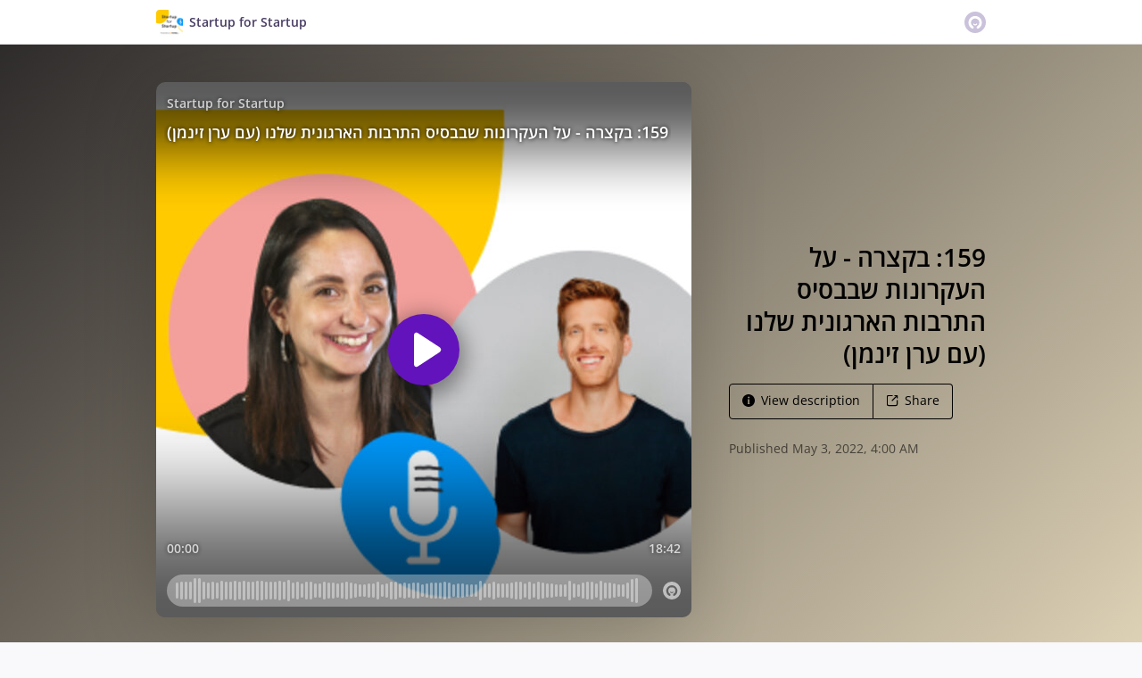

--- FILE ---
content_type: text/html; charset=utf-8
request_url: https://omny.fm/shows/startupforstartup/159
body_size: 24514
content:
<!DOCTYPE html><html dir="ltr" lang="en"><head><meta charSet="utf-8"/><link rel="dns-prefetch" href="https://www.omnycontent.com"/><link rel="icon" type="image/png" sizes="144x144" href="/_next/static/media/favicon-144x144.4df68316.png"/><meta name="viewport" content="user-scalable=no, width=device-width, initial-scale=1"/><meta http-equiv="x-ua-compatible" content="ie=edge"/><meta name="format-detection" content="email=no"/><title>159: בקצרה - על העקרונות שבבסיס התרבות הארגונית שלנו (עם ערן זינמן) - Startup for Startup - Omny.fm</title><meta name="description" content="מהם העקרונות שעומדים בבסיס התרבות הארגונית שלנו, עוד מהיום הראשון? 

חלק משמעותי מהקמה של חברה, בטח בשלבים הראשונים שלה, זה ההבנה של הערכים והעקרונות שלפיה אנחנו רוצים שהיא תפעל. לא תמיד נותנים לזה כותרת מפוצצת, משייכים את זה לתרבות ארגונית, או אפילו יודעים להגיד במילים מהם העקרונות האלו - כי לא מעט פעמים הם מתגבשים מעצמם. 

במאנדיי, מהיום הראשון, היו חמישה עקרונות שהובילו אותנו - והם מתוקשרים עד היום לכל עובד או עובדת חדשים שמצטרפים לחברה. השבוע בפרק של ׳בקצרה׳ אנחנו חוזרים לפרק 33, שבו ליאור קרנכל דיברה עם ערן זינמן על חמשת התכונות שמרכיבות את הדנ״א של מאנדיי. אנחנו מתמקדים במשמעות של כל תכונה או עיקרון כזה עבורנו, למה חשוב לנו לתקשר אותם לעובדים כבר מהיום הראשון, ובמה שצריך לקחת בחשבון כשרוצים להגדיר עקרונות בחברה שלנו. 



--- 

פרקים נוספים בנושא: 

33: על חמשת התכונות המרכיבות את הדנ״א של מאנדיי.קום

---

מוזמנים להצטרף אל קבוצת הפייסבוק שלנו ולהמשיך את השיח -

www.facebook.com/groups/startupforstartup/

ניתן למצוא את כל הפרקים ותכנים נוספים באתר שלנו -  

https://www.startupforstartup.com/"/><meta property="fb:app_id" content="1547996092155695"/><link rel="alternate" type="application/json+oembed" href="https://omny.fm/oembed?url=https%3A%2F%2Fomny.fm%2Fshows%2Fstartupforstartup%2F159&amp;format=json" title="159: בקצרה - על העקרונות שבבסיס התרבות הארגונית שלנו (עם ערן זינמן)"/><meta property="og:type" content="website"/><meta property="og:title" content="159: בקצרה - על העקרונות שבבסיס התרבות הארגונית שלנו (עם ערן זינמן) - Startup for Startup"/><meta property="og:description" content="מהם העקרונות שעומדים בבסיס התרבות הארגונית שלנו, עוד מהיום הראשון? 

חלק משמעותי מהקמה של חברה, בטח בשלבים הראשונים שלה, זה ההבנה של הערכים והעקרונות שלפיה אנחנו רוצים שהיא תפעל. לא תמיד נותנים לזה כותרת מפוצצת, משייכים את זה לתרבות ארגונית, או אפילו יודעים להגיד במילים מהם העקרונות האלו - כי לא מעט פעמים הם מתגבשים מעצמם. 

במאנדיי, מהיום הראשון, היו חמישה עקרונות שהובילו אותנו - והם מתוקשרים עד היום לכל עובד או עובדת חדשים שמצטרפים לחברה. השבוע בפרק של ׳בקצרה׳ אנחנו חוזרים לפרק 33, שבו ליאור קרנכל דיברה עם ערן זינמן על חמשת התכונות שמרכיבות את הדנ״א של מאנדיי. אנחנו מתמקדים במשמעות של כל תכונה או עיקרון כזה עבורנו, למה חשוב לנו לתקשר אותם לעובדים כבר מהיום הראשון, ובמה שצריך לקחת בחשבון כשרוצים להגדיר עקרונות בחברה שלנו. 



--- 

פרקים נוספים בנושא: 

33: על חמשת התכונות המרכיבות את הדנ״א של מאנדיי.קום

---

מוזמנים להצטרף אל קבוצת הפייסבוק שלנו ולהמשיך את השיח -

www.facebook.com/groups/startupforstartup/

ניתן למצוא את כל הפרקים ותכנים נוספים באתר שלנו -  

https://www.startupforstartup.com/"/><meta property="og:image" content="https://omny.fm/shows/startupforstartup/159/image.jpg?t=1651506092&amp;size=wideShare"/><meta property="og:image:width" content="1200"/><meta property="og:image:height" content="630"/><meta name="twitter:card" content="player"/><meta name="twitter:title" content="159: בקצרה - על העקרונות שבבסיס התרבות הארגונית שלנו (עם ערן זינמן) - Startup for Startup"/><meta name="twitter:description" content="מהם העקרונות שעומדים בבסיס התרבות הארגונית שלנו, עוד מהיום הראשון? 

חלק משמעותי מהקמה של חברה, בטח בשלבים הראשונים שלה, זה ההבנה של הערכים והעקרונות שלפיה אנחנו רוצים שהיא תפעל. לא תמיד נותנים לזה כותרת מפוצצת, משייכים את זה לתרבות ארגונית, או אפילו יודעים להגיד במילים מהם העקרונות האלו - כי לא מעט פעמים הם מתגבשים מעצמם. 

במאנדיי, מהיום הראשון, היו חמישה עקרונות שהובילו אותנו - והם מתוקשרים עד היום לכל עובד או עובדת חדשים שמצטרפים לחברה. השבוע בפרק של ׳בקצרה׳ אנחנו חוזרים לפרק 33, שבו ליאור קרנכל דיברה עם ערן זינמן על חמשת התכונות שמרכיבות את הדנ״א של מאנדיי. אנחנו מתמקדים במשמעות של כל תכונה או עיקרון כזה עבורנו, למה חשוב לנו לתקשר אותם לעובדים כבר מהיום הראשון, ובמה שצריך לקחת בחשבון כשרוצים להגדיר עקרונות בחברה שלנו. 



--- 

פרקים נוספים בנושא: 

33: על חמשת התכונות המרכיבות את הדנ״א של מאנדיי.קום

---

מוזמנים להצטרף אל קבוצת הפייסבוק שלנו ולהמשיך את השיח -

www.facebook.com/groups/startupforstartup/

ניתן למצוא את כל הפרקים ותכנים נוספים באתר שלנו -  

https://www.startupforstartup.com/"/><meta name="twitter:image" content="https://www.omnycontent.com/d/clips/5065d512-1eb7-465b-8dd5-aab100df53d1/a4e98e7b-23d2-43d1-8c4a-aaf60091bfa0/1176ee8d-16d6-41b0-a488-ae8901022b15/image.jpg?t=1651506092&amp;size=medium"/><meta name="twitter:label1" content="Duration"/><meta name="twitter:data1" content="18:42"/><meta name="twitter:player" content="https://omny.fm/shows/startupforstartup/159/embed?size=Square&amp;source=Twitter&amp;style=Cover"/><meta name="twitter:player:width" content="500"/><meta name="twitter:player:height" content="500"/><meta name="next-head-count" content="25"/><link data-next-font="size-adjust" rel="preconnect" href="/" crossorigin="anonymous"/><link rel="preload" href="/_next/static/css/e70acd4fe50810d6.css" as="style"/><link rel="stylesheet" href="/_next/static/css/e70acd4fe50810d6.css" data-n-g=""/><noscript data-n-css=""></noscript><script defer="" nomodule="" src="/_next/static/chunks/polyfills-42372ed130431b0a.js"></script><script src="/_next/static/chunks/webpack-bdd7b96b57592eb9.js" defer=""></script><script src="/_next/static/chunks/framework-21bb7e1521a0c41f.js" defer=""></script><script src="/_next/static/chunks/main-ad5c1898fb4b53a3.js" defer=""></script><script src="/_next/static/chunks/pages/_app-d443ae95b4b78b45.js" defer=""></script><script src="/_next/static/chunks/5c0b189e-e1bf200516e719d0.js" defer=""></script><script src="/_next/static/chunks/4103-a5f2b962d13c8fb0.js" defer=""></script><script src="/_next/static/chunks/4580-2346b653c8943f86.js" defer=""></script><script src="/_next/static/chunks/8175-34648257bce66d52.js" defer=""></script><script src="/_next/static/chunks/4189-4ef2957c024185af.js" defer=""></script><script src="/_next/static/chunks/8057-06373da890f7cc89.js" defer=""></script><script src="/_next/static/chunks/6617-3a5902b6931030ca.js" defer=""></script><script src="/_next/static/chunks/3259-4a368d26d8674eef.js" defer=""></script><script src="/_next/static/chunks/5550-ecbd5ac3de356191.js" defer=""></script><script src="/_next/static/chunks/8825-cc81a8231c696edf.js" defer=""></script><script src="/_next/static/chunks/4120-57f0cfed7f9e96ee.js" defer=""></script><script src="/_next/static/chunks/5453-152d339b5aa9092e.js" defer=""></script><script src="/_next/static/chunks/1650-d5fcf26696af5503.js" defer=""></script><script src="/_next/static/chunks/4921-e04229d786cd3a31.js" defer=""></script><script src="/_next/static/chunks/4904-730181f726d92112.js" defer=""></script><script src="/_next/static/chunks/1405-1b6141e90f6c0e09.js" defer=""></script><script src="/_next/static/chunks/pages/shows/%5BprogramSlug%5D/%5BclipSlug%5D-c0bad8bfe34fa288.js" defer=""></script><script src="/_next/static/ElJEKQTRwzMgum_vJGxJE/_buildManifest.js" defer=""></script><script src="/_next/static/ElJEKQTRwzMgum_vJGxJE/_ssgManifest.js" defer=""></script></head><body><div id="__next"><style data-emotion="css-global ptfp3d">*,*::before,*::after{box-sizing:border-box;}</style><style data-emotion="css-global 16puznz">body{background:#f9f8fb;min-height:100%;font-family:'Open Sans',Helvetica,Arial,sans-serif;font-size:14px;line-height:1.7;color:#483c63;}@media (max-width: 767px){body{font-size:12.6px;}}</style><style data-emotion="css 1va6926">.css-1va6926{height:50px;background:#ffffff;color:#483c63;border-bottom:1px solid #dddddd;}</style><header class="css-1va6926"><style data-emotion="css zjik7">.css-zjik7{display:-webkit-box;display:-webkit-flex;display:-ms-flexbox;display:flex;}</style><style data-emotion="css 6jjm58">.css-6jjm58{margin-left:auto;margin-right:auto;padding-left:15px;padding-right:15px;display:-webkit-box;display:-webkit-flex;display:-ms-flexbox;display:flex;}@media (min-width: 768px){.css-6jjm58{width:750px;}}@media (min-width: 992px){.css-6jjm58{width:960px;}}</style><div class="css-6jjm58 e9xdk730"><style data-emotion="css zvrv15">.css-zvrv15{overflow:hidden;white-space:nowrap;text-overflow:ellipsis;font-weight:600;-webkit-flex:1 0;-ms-flex:1 0;flex:1 0;line-height:50px;}</style><div class="css-zvrv15"><style data-emotion="css 2log3m">.css-2log3m{color:currentColor;-webkit-text-decoration:none;text-decoration:none;}.css-2log3m:hover,.css-2log3m:focus{-webkit-text-decoration:underline;text-decoration:underline;}</style><a class="css-2log3m" href="/shows/startupforstartup"><style data-emotion="css k33sj5">.css-k33sj5{vertical-align:middle;border-radius:4px;width:30px;height:30px;}</style><img alt="Startup for Startup" src="https://www.omnycontent.com/d/programs/5065d512-1eb7-465b-8dd5-aab100df53d1/a4e98e7b-23d2-43d1-8c4a-aaf60091bfa0/image.jpg?t=1710165519&amp;size=thumbnail" class="css-k33sj5"/><style data-emotion="css htxipc">.css-htxipc{display:inline-block;-webkit-flex:none;-ms-flex:none;flex:none;width:0.5em;}</style><span role="presentation" class="css-htxipc"></span><bdi>Startup for Startup</bdi></a></div><span role="presentation" class="css-htxipc"></span><style data-emotion="css 2wf165">.css-2wf165{font-size:32px;line-height:50px;color:hsla(258,25%,81%,1);}</style><div class="css-2wf165"><svg xmlns="http://www.w3.org/2000/svg" width="24" height="24" fill="none" viewBox="0 0 16 16"><path fill="currentColor" fill-rule="evenodd" d="M8 0a8 8 0 0 1 7.996 7.75L16 8a8 8 0 0 1-7.75 7.996L8 16A8 8 0 0 1 .004 8.25L0 8A8 8 0 0 1 7.75.004zm0 3.27c-2.757 0-5 2.243-5 5 0 1.785.963 3.448 2.513 4.338a.92.92 0 1 0 .917-1.596A3.17 3.17 0 0 1 4.84 8.27 3.163 3.163 0 0 1 8 5.11a3.163 3.163 0 0 1 3.16 3.16 3.17 3.17 0 0 1-1.583 2.739.92.92 0 1 0 .92 1.593A5.02 5.02 0 0 0 13 8.27c0-2.757-2.243-5-5-5m-.71 5.873.035.054c.074.104.272.31.664.31a.84.84 0 0 0 .702-.337l.068-.104a.419.419 0 0 1 .697.455c-.158.305-.645.822-1.467.822-.83 0-1.303-.524-1.45-.834a.418.418 0 0 1 .752-.366" clip-rule="evenodd"></path></svg></div></div></header><style data-emotion="css 1ezr0v7">.css-1ezr0v7{background:linear-gradient(135deg, #2e2b2b, #ded2b6) #ded2b6;color:#000000;overflow:hidden;}</style><div class="css-1ezr0v7"><style data-emotion="css nc3gnj">.css-nc3gnj{display:-webkit-box;display:-webkit-flex;display:-ms-flexbox;display:flex;}@media (max-width: 767px){.css-nc3gnj{-webkit-flex-direction:column;-ms-flex-direction:column;flex-direction:column;}}</style><style data-emotion="css 1nilvxf">.css-1nilvxf{margin-left:auto;margin-right:auto;padding-left:15px;padding-right:15px;display:-webkit-box;display:-webkit-flex;display:-ms-flexbox;display:flex;}@media (min-width: 768px){.css-1nilvxf{width:750px;}}@media (min-width: 992px){.css-1nilvxf{width:960px;}}@media (max-width: 767px){.css-1nilvxf{-webkit-flex-direction:column;-ms-flex-direction:column;flex-direction:column;}}</style><div class="css-1nilvxf e9xdk730"><style data-emotion="css 107ofq7">.css-107ofq7{display:block;width:600px;background:rgba(0,0,0,0.2);margin:3em 0 3em 0;box-shadow:0 1em 6em rgba(0,0,0,0.2);border-radius:10px;overflow:hidden;position:relative;-webkit-transform:translate3d(0, 0, 0);}.css-107ofq7:before{content:'';display:block;height:0;padding-bottom:100%;}@media (max-width: 767px){.css-107ofq7{width:100%;margin:1.5em 0 0 0;}}@media (min-width: 768px){.css-107ofq7{width:400px;}}@media (min-width: 992px){.css-107ofq7{width:600px;}}</style><div class="css-107ofq7"><style data-emotion="css 15x5cbk">.css-15x5cbk{bottom:0;left:0;position:absolute;right:0;top:0;}</style><div class="css-15x5cbk"></div></div><style data-emotion="css x6ag9t">.css-x6ag9t{display:inline-block;-webkit-flex:none;-ms-flex:none;flex:none;width:3em;}</style><span role="presentation" class="css-x6ag9t"></span><style data-emotion="css 1j4uzqt">.css-1j4uzqt{-webkit-flex:1 1;-ms-flex:1 1;flex:1 1;padding:1.6em 0;display:-webkit-box;display:-webkit-flex;display:-ms-flexbox;display:flex;-webkit-flex-direction:column;-ms-flex-direction:column;flex-direction:column;-webkit-box-pack:center;-ms-flex-pack:center;-webkit-justify-content:center;justify-content:center;min-width:0;}</style><div class="css-1j4uzqt"><style data-emotion="css 14b9hxm">.css-14b9hxm{font-weight:600;overflow-wrap:anywhere;word-wrap:break-word;font-size:2em;line-height:1.3;overflow:hidden;display:-webkit-box;-webkit-box-orient:vertical;}@media (min-width: 768px){.css-14b9hxm{max-height:7.8em;-webkit-line-clamp:6;}}@media (min-width: 992px){.css-14b9hxm{max-height:11.7em;-webkit-line-clamp:9;}}</style><h2 dir="auto" class="css-14b9hxm">159: בקצרה - על העקרונות שבבסיס התרבות הארגונית שלנו (עם ערן זינמן)</h2><style data-emotion="css f9f11u">.css-f9f11u{display:block;-webkit-flex:none;-ms-flex:none;flex:none;height:1rem;}</style><span role="presentation" class="css-f9f11u"></span><style data-emotion="css zjik7">.css-zjik7{display:-webkit-box;display:-webkit-flex;display:-ms-flexbox;display:flex;}</style><div class="css-zjik7"><style data-emotion="css x7c89b">.css-x7c89b{color:currentColor;-webkit-text-decoration:none;text-decoration:none;display:inline-block;line-height:1;border-radius:4px;padding:0.8em 1em;vertical-align:middle;border:1px solid currentColor;background:transparent;color:currentColor;}[dir=ltr] .css-x7c89b:not(:first-of-type){border-left:0;border-bottom-left-radius:0;border-top-left-radius:0;}[dir=rtl] .css-x7c89b:not(:first-of-type){border-right:0;border-bottom-right-radius:0;border-top-right-radius:0;}[dir=ltr] .css-x7c89b:not(:last-of-type){border-bottom-right-radius:0;border-top-right-radius:0;}[dir=rtl] .css-x7c89b:not(:last-of-type){border-bottom-left-radius:0;border-top-left-radius:0;}.css-x7c89b:hover,.css-x7c89b:focus{background:rgba(0, 0, 0, 0.04);}.css-x7c89b:active{outline:none;background:rgba(0, 0, 0, 0.06);}</style><a class="css-x7c89b" href="/shows/startupforstartup/159?cloudflare-language=#description"><style data-emotion="css 16m2zuy">.css-16m2zuy svg{vertical-align:middle;width:14px;height:14px;position:relative;bottom:0.1em;}</style><span class="css-16m2zuy"><svg xmlns="http://www.w3.org/2000/svg" width="1em" height="1em" viewBox="0 0 16 16"><path fill="currentColor" d="M8 0C3.573 0 0 3.573 0 8s3.573 8 8 8 8-3.573 8-8-3.573-8-8-8m-.533 3.218c.213-.213.48-.32.782-.32s.551.106.765.32c.213.213.32.48.32.782s-.106.568-.32.782c-.213.213-.48.32-.765.32-.302 0-.569-.106-.782-.32A1.08 1.08 0 0 1 7.147 4c0-.302.088-.568.32-.782m2.417 9.458H6.506v-.338c.25-.035.427-.106.516-.195.143-.125.213-.356.213-.676V7.324c0-.284-.053-.48-.142-.587-.09-.106-.285-.178-.569-.232v-.337h2.72v5.368c0 .302.054.516.143.587.089.09.267.16.516.213v.34z"></path></svg></span><style data-emotion="css htxipc">.css-htxipc{display:inline-block;-webkit-flex:none;-ms-flex:none;flex:none;width:0.5em;}</style><span role="presentation" class="css-htxipc"></span>View description</a><a class="css-x7c89b" href="/shows/startupforstartup/159?cloudflare-language=#sharing"><span class="css-16m2zuy"><svg xmlns="http://www.w3.org/2000/svg" width="1em" height="1em" fill="none" viewBox="0 0 16 16"><path fill="currentColor" d="M8.7 1v1.4H3.1a.7.7 0 0 0-.7.7v9.8a.7.7 0 0 0 .7.7h9.8a.7.7 0 0 0 .7-.7V7.3H15v5.6a2.1 2.1 0 0 1-2.1 2.1H3.1A2.1 2.1 0 0 1 1 12.9V3.1C1 1.94 1.94 1 3.1 1zm5.6 0h.014q.024 0 .048.002za.7.7 0 0 1 .296.065l.043.022a.5.5 0 0 1 .078.05q.04.03.078.068l-.063-.056a.7.7 0 0 1 .119.118q.004.008.012.016a.7.7 0 0 1 .071.12l.016.037.025.074q.006.022.01.045a.4.4 0 0 1 .012.08l.002.038L15 1.7v3.5h-1.4V3.39L8.495 8.495a.7.7 0 0 1-.924.058l-.066-.058a.7.7 0 0 1 0-.99L12.61 2.4H10.8V1z"></path></svg></span><span role="presentation" class="css-htxipc"></span>Share</a></div><style data-emotion="css z8idmm">.css-z8idmm{display:block;-webkit-flex:none;-ms-flex:none;flex:none;height:1.5em;}</style><span role="presentation" class="css-z8idmm"></span><style data-emotion="css 1jkdpqt">.css-1jkdpqt{opacity:0.6;}</style><div class="css-1jkdpqt"></div></div></div></div><style data-emotion="css 32buz0">.css-32buz0{display:block;-webkit-flex:none;-ms-flex:none;flex:none;height:2em;}</style><span role="presentation" class="css-32buz0"></span><style data-emotion="css 1rskwp1">.css-1rskwp1{margin-left:auto;margin-right:auto;padding-left:15px;padding-right:15px;}@media (min-width: 768px){.css-1rskwp1{width:750px;}}@media (min-width: 992px){.css-1rskwp1{width:960px;}}</style><div class="css-1rskwp1 e9xdk730"><style data-emotion="css 1umz6dk">@media (min-width: 992px){.css-1umz6dk{display:-webkit-box;display:-webkit-flex;display:-ms-flexbox;display:flex;-webkit-box-flex-wrap:wrap;-webkit-flex-wrap:wrap;-ms-flex-wrap:wrap;flex-wrap:wrap;margin-bottom:0;}[dir=ltr] .css-1umz6dk{margin-right:-30px;}[dir=rtl] .css-1umz6dk{margin-left:-30px;}}</style><div class="css-1umz6dk"><style data-emotion="css or2njj">@media (min-width: 992px){.css-or2njj{padding-bottom:0;width:66.66666666666666%;}[dir=ltr] .css-or2njj{padding-right:30px;}[dir=rtl] .css-or2njj{padding-left:30px;}}</style><div class="css-or2njj"><style data-emotion="css h6xrho">.css-h6xrho{overflow-wrap:anywhere;word-wrap:break-word;overflow:hidden;}</style><style data-emotion="css kkilqj">.css-kkilqj{background:#ffffff;padding:1.6em;border:1px solid hsla(258,25%,91%,1);overflow-wrap:anywhere;word-wrap:break-word;overflow:hidden;}</style><div id="description" class="css-kkilqj ecbudqn1"><div><style data-emotion="css zjik7">.css-zjik7{display:-webkit-box;display:-webkit-flex;display:-ms-flexbox;display:flex;}</style><ul role="tablist" class="css-zjik7"><li><style data-emotion="css e5a98m">.css-e5a98m{-webkit-appearance:none;-moz-appearance:none;-ms-appearance:none;appearance:none;background:transparent;border:0;color:inherit;font:inherit;letter-spacing:inherit;text-rendering:inherit;padding:0;font-weight:700;font-size:1.1em;}.css-e5a98m:not(:disabled, .disabled){cursor:pointer;}.css-e5a98m:hover,.css-e5a98m:focus{outline:none;color:#483c63;}</style><button type="button" role="tab" id="tabid-Description" aria-selected="true" aria-controls="tabpanelid-Description" tabindex="0" class="css-e5a98m">Description</button></li></ul><style data-emotion="css k3cd46">.css-k3cd46{display:block;-webkit-flex:none;-ms-flex:none;flex:none;height:1em;}</style><span role="presentation" class="css-k3cd46"></span><div role="tabpanel" id="tabpanelid-Description" aria-labelledby="tabid-Description" tabindex="0"><style data-emotion="css jm5bon">.css-jm5bon a{color:#6313BC;-webkit-text-decoration:none;text-decoration:none;}.css-jm5bon a:hover,.css-jm5bon a:focus{-webkit-text-decoration:underline;text-decoration:underline;}.css-jm5bon p{margin:0 0 9.8px;}.css-jm5bon em{font-style:italic;}.css-jm5bon ol{margin-block-start:1em;margin-block-end:1em;-webkit-margin-start:0px;margin-inline-start:0px;-webkit-margin-end:0px;margin-inline-end:0px;-webkit-padding-start:40px;padding-inline-start:40px;list-style-type:decimal;}.css-jm5bon ul{margin-block-start:1em;margin-block-end:1em;-webkit-margin-start:0px;margin-inline-start:0px;-webkit-margin-end:0px;margin-inline-end:0px;-webkit-padding-start:40px;padding-inline-start:40px;list-style-type:disc;}.css-jm5bon blockquote{padding:10px 20px;border-left:5px solid #eee;}.css-jm5bon hr{border:0;border-top:1px solid #eee;margin-bottom:20px;margin-top:20px;}</style><bdi class="css-jm5bon"><p dir="rtl"><strong>מהם העקרונות שעומדים בבסיס התרבות הארגונית שלנו, עוד מהיום הראשון? </strong><strong><br></strong><strong><br></strong>חלק משמעותי מהקמה של חברה, בטח בשלבים הראשונים שלה, זה ההבנה של הערכים והעקרונות שלפיה אנחנו רוצים שהיא תפעל. לא תמיד נותנים לזה כותרת מפוצצת, משייכים את זה לתרבות ארגונית, או אפילו יודעים להגיד במילים מהם העקרונות האלו - כי לא מעט פעמים הם מתגבשים מעצמם. <br><br>במאנדיי, מהיום הראשון, היו חמישה עקרונות שהובילו אותנו - והם מתוקשרים עד היום לכל עובד או עובדת חדשים שמצטרפים לחברה. השבוע בפרק של ׳בקצרה׳ אנחנו חוזרים לפרק 33, שבו ליאור קרנכל דיברה עם ערן זינמן על חמשת התכונות שמרכיבות את הדנ״א של מאנדיי. אנחנו מתמקדים במשמעות של כל תכונה או עיקרון כזה עבורנו, למה חשוב לנו לתקשר אותם לעובדים כבר מהיום הראשון, ובמה שצריך לקחת בחשבון כשרוצים להגדיר עקרונות בחברה שלנו. <br><br></p>
<p dir="rtl">---&nbsp;</p>
<p dir="rtl">פרקים נוספים בנושא:&nbsp;</p>
<p dir="rtl"><a href="https://www.startupforstartup.com/the-five-cultural-attributes-of-monday-com/">33: על חמשת התכונות המרכיבות את הדנ״א של מאנדיי.קום</a></p>
<p dir="rtl">---</p>
<p dir="rtl">מוזמנים להצטרף אל קבוצת הפייסבוק שלנו ולהמשיך את השיח -</p>
<p dir="rtl"><a href="http://www.facebook.com/groups/startupforstartup/?utm_source=Omni_to_facebook&amp;utm_medium=Omni_to_facebook&amp;utm_campaign=Omni_to_facebook">www.facebook.com/groups/startupforstartup/</a></p>
<p dir="rtl">ניתן למצוא את כל הפרקים ותכנים נוספים באתר שלנו -&nbsp;&nbsp;</p>
<p dir="rtl"><a href="https://www.startupforstartup.com/?utm_source=Omni_to_website&amp;utm_medium=Omni_to_website&amp;utm_campaign=Omni_to_website">https://www.startupforstartup.com/</a></p></bdi></div></div></div><style data-emotion="css 32buz0">.css-32buz0{display:block;-webkit-flex:none;-ms-flex:none;flex:none;height:2em;}</style><span role="presentation" class="css-32buz0"></span><style data-emotion="css 14b25eh">.css-14b25eh{background:#ffffff;padding:1.6em;border:1px solid hsla(258,25%,91%,1);}</style><div id="sharing" class="css-14b25eh ecbudqn1"><div><ul role="tablist" class="css-zjik7"><li><button type="button" role="tab" id="tabid-Share" aria-selected="true" aria-controls="tabpanelid-Share" tabindex="0" class="css-e5a98m">Share</button></li><li><style data-emotion="css 1bd3hk4">.css-1bd3hk4{display:inline-block;-webkit-flex:none;-ms-flex:none;flex:none;width:1em;}</style><span role="presentation" class="css-1bd3hk4"></span><style data-emotion="css 1k7nlu2">.css-1k7nlu2{-webkit-appearance:none;-moz-appearance:none;-ms-appearance:none;appearance:none;background:transparent;border:0;color:inherit;font:inherit;letter-spacing:inherit;text-rendering:inherit;padding:0;font-weight:700;color:hsla(258,25%,71%,1);font-size:1.1em;}.css-1k7nlu2:not(:disabled, .disabled){cursor:pointer;}.css-1k7nlu2:hover,.css-1k7nlu2:focus{outline:none;color:#483c63;}</style><button type="button" role="tab" id="tabid-Embed" aria-selected="false" aria-controls="tabpanelid-Embed" tabindex="-1" class="css-1k7nlu2">Embed</button></li></ul><span role="presentation" class="css-k3cd46"></span><div role="tabpanel" id="tabpanelid-Share" aria-labelledby="tabid-Share" tabindex="0"><style data-emotion="css 1ljlqvg">.css-1ljlqvg{display:-webkit-box;display:-webkit-flex;display:-ms-flexbox;display:flex;-webkit-box-flex-wrap:wrap;-webkit-flex-wrap:wrap;-ms-flex-wrap:wrap;flex-wrap:wrap;margin-bottom:-4px;}[dir=ltr] .css-1ljlqvg{margin-right:-4px;}[dir=rtl] .css-1ljlqvg{margin-left:-4px;}</style><ul class="css-1ljlqvg"><style data-emotion="css blmbff">.css-blmbff{padding-bottom:4px;}[dir=ltr] .css-blmbff{padding-right:4px;}[dir=rtl] .css-blmbff{padding-left:4px;}</style><li class="css-blmbff"><style data-emotion="css 4szbvg">.css-4szbvg{color:currentColor;-webkit-text-decoration:none;text-decoration:none;display:inline-block;line-height:1;border-radius:4px;padding:0.8em 1em;vertical-align:middle;background:#3b5998;color:#fff;border:1px solid #3b5998;}.css-4szbvg:hover,.css-4szbvg:focus{background:hsla(221,44%,36%,1);}.css-4szbvg:active{background:hsla(221,44%,33%,1);}</style><a href="https://www.facebook.com/sharer/sharer.php?u=https%3A%2F%2Fomny.fm%2Fshows%2Fstartupforstartup%2F159" title="Share on Facebook" target="_blank" rel="noreferrer" class="css-4szbvg"><style data-emotion="css 1nuuu7i">.css-1nuuu7i{bottom:0.05em;display:inline-block;height:16px;width:16px;position:relative;vertical-align:middle;}</style><svg xmlns="http://www.w3.org/2000/svg" width="1em" height="1em" viewBox="0 0 16 16" class="css-1nuuu7i"><path fill="currentColor" d="M2.662 2A.66.66 0 0 0 2 2.662v10.675c0 .366.296.662.662.662H8.41V9.353H6.846V7.54H8.41V6.206c0-1.55.946-2.394 2.33-2.394.662 0 1.231.05 1.397.071v1.62h-.96c-.752 0-.897.358-.897.883v1.156h1.793l-.233 1.811h-1.56V14h3.058a.66.66 0 0 0 .662-.662V2.663a.66.66 0 0 0-.662-.662z"></path></svg><style data-emotion="css r9bic9">@media (max-width: 767px){.css-r9bic9{display:none;}}</style><span class="css-r9bic9"> <!-- -->Facebook</span></a></li><li class="css-blmbff"><style data-emotion="css 82hgd">.css-82hgd{color:currentColor;-webkit-text-decoration:none;text-decoration:none;display:inline-block;line-height:1;border-radius:4px;padding:0.8em 1em;vertical-align:middle;background:#000000;color:#fff;border:1px solid #000000;}.css-82hgd:hover,.css-82hgd:focus{background:hsla(0,0%,0%,1);}.css-82hgd:active{background:hsla(0,0%,0%,1);}</style><a href="https://x.com/intent/tweet?url=https%3A%2F%2Fomny.fm%2Fshows%2Fstartupforstartup%2F159&amp;text=159%3A%20%D7%91%D7%A7%D7%A6%D7%A8%D7%94%20-%20%D7%A2%D7%9C%20%D7%94%D7%A2%D7%A7%D7%A8%D7%95%D7%A0%D7%95%D7%AA%20%D7%A9%D7%91%D7%91%D7%A1%D7%99%D7%A1%20%D7%94%D7%AA%D7%A8%D7%91%D7%95%D7%AA%20%D7%94%D7%90%D7%A8%D7%92%D7%95%D7%A0%D7%99%D7%AA%20%D7%A9%D7%9C%D7%A0%D7%95%20(%D7%A2%D7%9D%20%D7%A2%D7%A8%D7%9F%20%D7%96%D7%99%D7%A0%D7%9E%D7%9F)" title="Share on X (Twitter)" target="_blank" rel="noreferrer" class="css-82hgd"><svg xmlns="http://www.w3.org/2000/svg" width="1em" height="1em" fill="none" viewBox="0 0 1200 1227" class="css-1nuuu7i"><path fill="currentColor" d="M714.163 519.284 1160.89 0h-105.86L667.137 450.887 357.328 0H0l468.492 681.821L0 1226.37h105.866l409.625-476.152 327.181 476.152H1200L714.137 519.284zM569.165 687.828l-47.468-67.894-377.686-540.24h162.604l304.797 435.991 47.468 67.894 396.2 566.721H892.476L569.165 687.854z"></path></svg><span class="css-r9bic9"> <!-- -->X (Twitter)</span></a></li><li class="css-blmbff"><style data-emotion="css 1w1rsr2">.css-1w1rsr2{color:currentColor;-webkit-text-decoration:none;text-decoration:none;display:inline-block;line-height:1;border-radius:4px;padding:0.8em 1em;vertical-align:middle;background:#25d366;color:#fff;border:1px solid #25d366;}.css-1w1rsr2:hover,.css-1w1rsr2:focus{background:hsla(142,70%,44%,1);}.css-1w1rsr2:active{background:hsla(142,70%,41%,1);}</style><a href="https://wa.me/?text=159%3A%20%D7%91%D7%A7%D7%A6%D7%A8%D7%94%20-%20%D7%A2%D7%9C%20%D7%94%D7%A2%D7%A7%D7%A8%D7%95%D7%A0%D7%95%D7%AA%20%D7%A9%D7%91%D7%91%D7%A1%D7%99%D7%A1%20%D7%94%D7%AA%D7%A8%D7%91%D7%95%D7%AA%20%D7%94%D7%90%D7%A8%D7%92%D7%95%D7%A0%D7%99%D7%AA%20%D7%A9%D7%9C%D7%A0%D7%95%20(%D7%A2%D7%9D%20%D7%A2%D7%A8%D7%9F%20%D7%96%D7%99%D7%A0%D7%9E%D7%9F) https%3A%2F%2Fomny.fm%2Fshows%2Fstartupforstartup%2F159" title="Share on WhatsApp" target="_blank" rel="noreferrer" class="css-1w1rsr2"><svg xmlns="http://www.w3.org/2000/svg" width="1em" height="1em" viewBox="0 0 16 16" class="css-1nuuu7i"><path fill="currentColor" fill-rule="evenodd" d="M11.648 9.588c-.198-.099-1.172-.578-1.354-.644-.181-.067-.313-.1-.445.099-.133.198-.512.644-.628.777-.115.132-.23.148-.429.05-.198-.1-.836-.31-1.593-.984-.589-.526-.987-1.174-1.102-1.373-.116-.198-.012-.305.087-.404.089-.089.198-.231.297-.347s.132-.198.198-.33c.066-.133.033-.248-.016-.347-.05-.1-.446-1.075-.611-1.471-.161-.387-.324-.334-.446-.34a8 8 0 0 0-.38-.007.73.73 0 0 0-.528.247c-.182.199-.693.678-.693 1.653s.71 1.917.809 2.05 1.397 2.133 3.384 2.99c.472.205.841.327 1.13.418.474.15.906.13 1.247.079.38-.057 1.172-.48 1.337-.942.165-.463.165-.86.116-.942-.05-.083-.182-.133-.38-.232m-3.615 4.935h-.002a6.6 6.6 0 0 1-3.354-.918l-.241-.143-2.494.654.666-2.431-.157-.25a6.57 6.57 0 0 1-1.008-3.507A6.6 6.6 0 0 1 8.036 1.34c1.76 0 3.415.687 4.659 1.933a6.55 6.55 0 0 1 1.928 4.662c-.001 3.633-2.958 6.59-6.59 6.59m5.609-12.199A7.88 7.88 0 0 0 8.033 0C3.663 0 .106 3.556.105 7.928c0 1.397.364 2.761 1.058 3.964L.038 16l4.203-1.103a7.9 7.9 0 0 0 3.79.965h.002c4.37 0 7.927-3.556 7.929-7.928a7.88 7.88 0 0 0-2.32-5.609"></path></svg><span class="css-r9bic9"> <!-- -->WhatsApp</span></a></li><li class="css-blmbff"><style data-emotion="css v3q46e">.css-v3q46e{color:currentColor;-webkit-text-decoration:none;text-decoration:none;display:inline-block;line-height:1;border-radius:4px;padding:0.8em 1em;vertical-align:middle;background:#8964cc;color:#fff;border:1px solid #8964cc;}.css-v3q46e:hover,.css-v3q46e:focus{background:hsla(261,50%,55%,1);}.css-v3q46e:active{background:hsla(261,50%,52%,1);}</style><a href="mailto:?subject=159%3A%20%D7%91%D7%A7%D7%A6%D7%A8%D7%94%20-%20%D7%A2%D7%9C%20%D7%94%D7%A2%D7%A7%D7%A8%D7%95%D7%A0%D7%95%D7%AA%20%D7%A9%D7%91%D7%91%D7%A1%D7%99%D7%A1%20%D7%94%D7%AA%D7%A8%D7%91%D7%95%D7%AA%20%D7%94%D7%90%D7%A8%D7%92%D7%95%D7%A0%D7%99%D7%AA%20%D7%A9%D7%9C%D7%A0%D7%95%20(%D7%A2%D7%9D%20%D7%A2%D7%A8%D7%9F%20%D7%96%D7%99%D7%A0%D7%9E%D7%9F)&amp;body=https%3A%2F%2Fomny.fm%2Fshows%2Fstartupforstartup%2F159" title="Email link" target="_blank" rel="noreferrer" class="css-v3q46e"><svg xmlns="http://www.w3.org/2000/svg" width="1em" height="1em" viewBox="0 0 16 16" class="css-1nuuu7i"><path fill="currentColor" d="M1.937 3.5a1 1 0 0 0-.341.066l6.382 5.212 6.475-5.191a.9.9 0 0 0-.39-.087zm13.03.69L8.226 9.59a.4.4 0 0 1-.505-.003L1.05 4.14a.9.9 0 0 0-.05.284v7.152c0 .108.022.21.057.308l3.718-3.58a.403.403 0 0 1 .564.007.39.39 0 0 1-.007.556L1.62 12.442c.1.035.206.058.318.058h12.126a1 1 0 0 0 .356-.07l-3.73-3.59a.39.39 0 0 1-.007-.557.4.4 0 0 1 .563-.007l3.71 3.572a.9.9 0 0 0 .045-.272V4.424a1 1 0 0 0-.034-.235"></path></svg><span class="css-r9bic9"> <!-- -->Email</span></a></li><li class="css-blmbff"><style data-emotion="css 1dx4ds5">.css-1dx4ds5{color:currentColor;-webkit-text-decoration:none;text-decoration:none;display:inline-block;line-height:1;border-radius:4px;padding:0.8em 1em;vertical-align:middle;background:#fff;color:#000;border:1px solid #000;}.css-1dx4ds5:hover,.css-1dx4ds5:focus{background:hsla(0,0%,95%,1);}.css-1dx4ds5:active{background:hsla(0,0%,92%,1);}</style><a href="https://traffic.omny.fm/d/clips/5065d512-1eb7-465b-8dd5-aab100df53d1/a4e98e7b-23d2-43d1-8c4a-aaf60091bfa0/1176ee8d-16d6-41b0-a488-ae8901022b15/audio.mp3?download=true" title="Download audio" target="_blank" rel="noreferrer" class="css-1dx4ds5"><svg xmlns="http://www.w3.org/2000/svg" width="1em" height="1em" viewBox="0 0 16 16" class="css-1nuuu7i"><path fill="currentColor" fill-rule="evenodd" d="M11.353 6.337 8.881 9.004V1h-1.7v8.038L4.649 6.337 3.442 7.604l4.605 4.91 4.51-4.91zM2.5 15h11v-1.812h-11z"></path></svg><span class="css-r9bic9"> <!-- -->Download</span></a></li></ul><span role="presentation" class="css-k3cd46"></span><style data-emotion="css mwyfzg">.css-mwyfzg{display:-webkit-box;display:-webkit-flex;display:-ms-flexbox;display:flex;}@media (max-width: 767px){.css-mwyfzg{-webkit-flex-direction:column;-ms-flex-direction:column;flex-direction:column;}.css-mwyfzg label{-webkit-flex:1 0 auto;-ms-flex:1 0 auto;flex:1 0 auto;margin:0.5em 0 0 0;line-height:1;}}</style><div class="css-mwyfzg"><style data-emotion="css 1tk97hv">.css-1tk97hv{-webkit-flex:2.3 0;-ms-flex:2.3 0;flex:2.3 0;display:inline-block;}.css-1tk97hv:hover,.css-1tk97hv:focus{border-color:#483c63;}</style><style data-emotion="css 7tm5mh">.css-7tm5mh{border:1px solid #b9b9b9;border-radius:4px;color:#483c63;font-size:14px;line-height:1.7;padding:7px 10px;width:100%;-webkit-flex:2.3 0;-ms-flex:2.3 0;flex:2.3 0;display:inline-block;}.css-7tm5mh:focus{outline:none;border:1px solid #6313BC;box-shadow:inset 0 0 0 2px rgb(99 19 188 / 25%);}.css-7tm5mh:hover,.css-7tm5mh:focus{border-color:#483c63;}</style><input readonly="" class="css-7tm5mh e6cicr52" value="https://omny.fm/shows/startupforstartup/159"/><span role="presentation" class="css-1bd3hk4"></span><style data-emotion="css mhr86e">.css-mhr86e{display:-webkit-box;display:-webkit-flex;display:-ms-flexbox;display:flex;-webkit-align-items:center;-webkit-box-align:center;-ms-flex-align:center;align-items:center;}.css-mhr86e:hover,.css-mhr86e:focus{border-color:#483c63;}</style><label class="css-mhr86e"><input type="checkbox"/><style data-emotion="css htxipc">.css-htxipc{display:inline-block;-webkit-flex:none;-ms-flex:none;flex:none;width:0.5em;}</style><span role="presentation" class="css-htxipc"></span>Play from 00:00</label></div></div><div role="tabpanel" id="tabpanelid-Embed" aria-labelledby="tabid-Embed" tabindex="0" hidden=""><div><style data-emotion="css midsti">.css-midsti{display:-webkit-box;display:-webkit-flex;display:-ms-flexbox;display:flex;-webkit-box-flex-wrap:wrap;-webkit-flex-wrap:wrap;-ms-flex-wrap:wrap;flex-wrap:wrap;margin-bottom:-20px;}[dir=ltr] .css-midsti{margin-right:-30px;}[dir=rtl] .css-midsti{margin-left:-30px;}</style><div class="css-midsti"><style data-emotion="css coqb6y">.css-coqb6y{padding-bottom:20px;}[dir=ltr] .css-coqb6y{padding-right:30px;}[dir=rtl] .css-coqb6y{padding-left:30px;}@media (max-width: 767px){.css-coqb6y{width:100%;}}@media (min-width: 768px){.css-coqb6y{width:33.333%;}}</style><div class="css-coqb6y"><label><style data-emotion="css 1j389vi">.css-1j389vi{font-weight:700;}</style><span class="css-1j389vi">Type</span><style data-emotion="css 975l7u">.css-975l7u{display:block;-webkit-flex:none;-ms-flex:none;flex:none;height:5px;}</style><span role="presentation" class="css-975l7u"></span><style data-emotion="css 1p3hr01">.css-1p3hr01:hover,.css-1p3hr01:focus{border-color:#483c63;}</style><style data-emotion="css nhoz4n">.css-nhoz4n{border:1px solid #b9b9b9;border-radius:4px;color:#483c63;font-size:14px;line-height:1.7;-webkit-appearance:none;-moz-appearance:none;-ms-appearance:none;appearance:none;background:url("data:image/svg+xml;charset=utf-8,%3Csvg xmlns='http://www.w3.org/2000/svg' width='16' height='16' fill='%23aaa'%3E%3Cpath fill-rule='evenodd' d='M12.615 4.5 14 5.813 8 11.5 2 5.813 3.385 4.5 8 8.875z'/%3E%3C/svg%3E");-webkit-background-position:calc(100% - 6px) 50%;background-position:calc(100% - 6px) 50%;background-repeat:no-repeat;-webkit-background-size:14px 14px;background-size:14px 14px;line-height:inherit;padding:5px 26px 5px 10px;width:100%;}.css-nhoz4n:focus{outline:none;border:1px solid #6313BC;box-shadow:inset 0 0 0 2px rgb(99 19 188 / 25%);}.css-nhoz4n::-ms-expand{display:none;}.css-nhoz4n:hover,.css-nhoz4n:focus{border-color:#483c63;}</style><select class="css-nhoz4n e6cicr50"><option value="clipOnly" selected="">Clip</option></select></label></div><div class="css-coqb6y"><label><span class="css-1j389vi">Style</span><span role="presentation" class="css-975l7u"></span><style data-emotion="css 1d5a415">.css-1d5a415:hover{border-color:#483c63;}</style><style data-emotion="css 1dmxncf">.css-1dmxncf{border:1px solid #b9b9b9;border-radius:4px;color:#483c63;font-size:14px;line-height:1.7;-webkit-appearance:none;-moz-appearance:none;-ms-appearance:none;appearance:none;background:url("data:image/svg+xml;charset=utf-8,%3Csvg xmlns='http://www.w3.org/2000/svg' width='16' height='16' fill='%23aaa'%3E%3Cpath fill-rule='evenodd' d='M12.615 4.5 14 5.813 8 11.5 2 5.813 3.385 4.5 8 8.875z'/%3E%3C/svg%3E");-webkit-background-position:calc(100% - 6px) 50%;background-position:calc(100% - 6px) 50%;background-repeat:no-repeat;-webkit-background-size:14px 14px;background-size:14px 14px;line-height:inherit;padding:5px 26px 5px 10px;width:100%;}.css-1dmxncf:focus{outline:none;border:1px solid #6313BC;box-shadow:inset 0 0 0 2px rgb(99 19 188 / 25%);}.css-1dmxncf::-ms-expand{display:none;}.css-1dmxncf:hover{border-color:#483c63;}</style><select class="css-1dmxncf e6cicr50"><option value="wideImage" selected="">Wide image</option><option value="wideSimple">Wide simple</option><option value="square">Square</option></select></label></div><style data-emotion="css 10gmic4">.css-10gmic4{padding-bottom:20px;}[dir=ltr] .css-10gmic4{padding-right:30px;}[dir=rtl] .css-10gmic4{padding-left:30px;}@media (max-width: 767px){.css-10gmic4{width:100%;}}@media (min-width: 768px){.css-10gmic4{display:-webkit-box;display:-webkit-flex;display:-ms-flexbox;display:flex;-webkit-flex-direction:column;-ms-flex-direction:column;flex-direction:column;width:33.333%;}}</style><div class="css-10gmic4"><span class="css-1j389vi">Options</span><span role="presentation" class="css-975l7u"></span><style data-emotion="css qcjqpb">.css-qcjqpb{-webkit-align-items:center;-webkit-box-align:center;-ms-flex-align:center;align-items:center;display:-webkit-box;display:-webkit-flex;display:-ms-flexbox;display:flex;-webkit-flex:1;-ms-flex:1;flex:1;}.css-qcjqpb:hover,.css-qcjqpb:focus{border-color:#483c63;}</style><label class="css-qcjqpb"><input type="checkbox"/><span role="presentation" class="css-htxipc"></span>Play from 00:00</label></div></div><style data-emotion="css 1dvs15x">.css-1dvs15x{display:block;-webkit-flex:none;-ms-flex:none;flex:none;height:20px;}</style><span role="presentation" class="css-1dvs15x"></span><div><span class="css-1j389vi">iFrame code</span><span role="presentation" class="css-975l7u"></span><style data-emotion="css 1vz4q50">.css-1vz4q50{border:1px solid #b9b9b9;border-radius:4px;color:#483c63;font-size:14px;line-height:1.7;padding:7px 10px;width:100%;}.css-1vz4q50:focus{outline:none;border:1px solid #6313BC;box-shadow:inset 0 0 0 2px rgb(99 19 188 / 25%);}.css-1vz4q50:hover,.css-1vz4q50:focus{border-color:#483c63;}</style><textarea readonly="" rows="3" class="css-1vz4q50 e6cicr51">&lt;iframe src=&quot;https://omny.fm/shows/startupforstartup/159/embed?size=Wide&amp;style=Cover&quot; width=&quot;100%&quot; height=&quot;180&quot; allow=&quot;autoplay; clipboard-write; fullscreen&quot; frameborder=&quot;0&quot; title=&quot;159: בקצרה - על העקרונות שבבסיס התרבות הארגונית שלנו (עם ערן זינמן)&quot;&gt;&lt;/iframe&gt;</textarea></div><span role="presentation" class="css-1dvs15x"></span><div><span class="css-1j389vi">Preview</span><span role="presentation" class="css-975l7u"></span><style data-emotion="css zl1inp">.css-zl1inp{display:-webkit-box;display:-webkit-flex;display:-ms-flexbox;display:flex;-webkit-box-pack:center;-ms-flex-pack:center;-webkit-justify-content:center;justify-content:center;}</style><div class="css-zl1inp"><iframe src="https://omny.fm/shows/startupforstartup/159/embed?size=Wide&amp;style=Cover" title="159: בקצרה - על העקרונות שבבסיס התרבות הארגונית שלנו (עם ערן זינמן)" width="100%" height="180" allow="autoplay; clipboard-write; fullscreen" frameBorder="0" class="css-0"></iframe></div></div></div></div></div></div><span role="presentation" class="css-32buz0"></span></div><style data-emotion="css 102cn2v">@media (min-width: 992px){.css-102cn2v{padding-bottom:0;width:33.33333333333333%;}[dir=ltr] .css-102cn2v{padding-right:30px;}[dir=rtl] .css-102cn2v{padding-left:30px;}}</style><div class="css-102cn2v"><div class="css-14b25eh ecbudqn1"><style data-emotion="css l2jd8l">.css-l2jd8l{font-weight:700;line-height:165%;}</style><h4 class="css-l2jd8l">In 2 playlist(s)</h4><style data-emotion="css 10t7zxc">.css-10t7zxc{display:block;-webkit-flex:none;-ms-flex:none;flex:none;height:0.7rem;}</style><span role="presentation" class="css-10t7zxc"></span><ul><li><style data-emotion="css b6xnxe">.css-b6xnxe{display:block;-webkit-flex:none;-ms-flex:none;flex:none;height:0.6em;}</style><span role="presentation" class="css-b6xnxe"></span><style data-emotion="css 1wkhmn6">.css-1wkhmn6{color:currentColor;-webkit-text-decoration:none;text-decoration:none;display:-webkit-box;display:-webkit-flex;display:-ms-flexbox;display:flex;}</style><a class="omny-unique-0 css-1wkhmn6" title="Startup for Startup" href="/shows/startupforstartup/playlists/podcast"><style data-emotion="css im5vv1">.css-im5vv1{perspective:350px;width:44px;height:44px;-webkit-flex-shrink:0;-ms-flex-negative:0;flex-shrink:0;}</style><div class="css-im5vv1"><style data-emotion="css 8d6gj1">.css-8d6gj1{position:relative;width:100%;height:100%;transform-origin:0 0;}[dir=ltr] .css-8d6gj1{-webkit-transform:rotateY(10deg);-moz-transform:rotateY(10deg);-ms-transform:rotateY(10deg);transform:rotateY(10deg);}[dir=rtl] .css-8d6gj1{-webkit-transform:rotateY(-10deg);-moz-transform:rotateY(-10deg);-ms-transform:rotateY(-10deg);transform:rotateY(-10deg);}</style><div class="css-8d6gj1"><style data-emotion="css rqyoty">.css-rqyoty{opacity:0.2;border-radius:3px;background:#afa1ca;width:100%;height:100%;overflow:hidden;position:absolute;top:0;left:0;}[dir=ltr] .css-rqyoty{-webkit-transform:scale(0.8) translateX(-19%);-moz-transform:scale(0.8) translateX(-19%);-ms-transform:scale(0.8) translateX(-19%);transform:scale(0.8) translateX(-19%);}[dir=rtl] .css-rqyoty{-webkit-transform:scale(0.8) translateX(19%);-moz-transform:scale(0.8) translateX(19%);-ms-transform:scale(0.8) translateX(19%);transform:scale(0.8) translateX(19%);}</style><div class="css-rqyoty"><style data-emotion="css w1atjl">.css-w1atjl{width:100%;height:100%;}</style><img src="https://www.omnycontent.com/d/playlist/5065d512-1eb7-465b-8dd5-aab100df53d1/a4e98e7b-23d2-43d1-8c4a-aaf60091bfa0/ca90681b-3bb0-4e4c-a0e7-aaf60091bfae/image.jpg?t=1710350755&amp;size=small" loading="lazy" alt="" class="css-w1atjl"/></div><style data-emotion="css dzh05g">.css-dzh05g{opacity:0.5;border-radius:3px;background:#afa1ca;width:100%;height:100%;overflow:hidden;position:absolute;top:0;left:0;}[dir=ltr] .css-dzh05g{-webkit-transform:scale(0.9) translateX(-9%);-moz-transform:scale(0.9) translateX(-9%);-ms-transform:scale(0.9) translateX(-9%);transform:scale(0.9) translateX(-9%);}[dir=rtl] .css-dzh05g{-webkit-transform:scale(0.9) translateX(9%);-moz-transform:scale(0.9) translateX(9%);-ms-transform:scale(0.9) translateX(9%);transform:scale(0.9) translateX(9%);}</style><div class="css-dzh05g"><img src="https://www.omnycontent.com/d/playlist/5065d512-1eb7-465b-8dd5-aab100df53d1/a4e98e7b-23d2-43d1-8c4a-aaf60091bfa0/ca90681b-3bb0-4e4c-a0e7-aaf60091bfae/image.jpg?t=1710350755&amp;size=small" loading="lazy" alt="" class="css-w1atjl"/></div><style data-emotion="css 7s5q1a">.css-7s5q1a{border-radius:3px;background:#afa1ca;width:100%;height:100%;overflow:hidden;position:absolute;top:0;left:0;}</style><div class="css-7s5q1a"><img src="https://www.omnycontent.com/d/playlist/5065d512-1eb7-465b-8dd5-aab100df53d1/a4e98e7b-23d2-43d1-8c4a-aaf60091bfa0/ca90681b-3bb0-4e4c-a0e7-aaf60091bfae/image.jpg?t=1710350755&amp;size=small" loading="lazy" alt="" class="css-w1atjl"/></div></div></div><style data-emotion="css zi82ad">.css-zi82ad{display:inline-block;-webkit-flex:none;-ms-flex:none;flex:none;width:0.8em;}</style><span role="presentation" class="css-zi82ad"></span><style data-emotion="css owxo0s">.css-owxo0s{min-width:0;-webkit-flex:1 1;-ms-flex:1 1;flex:1 1;line-height:1.5;}</style><div class="css-owxo0s"><style data-emotion="css vucnax">.css-vucnax{overflow:hidden;white-space:nowrap;text-overflow:ellipsis;text-box-trim:trim-start;}.omny-unique-0:focus .css-vucnax,.omny-unique-0:hover .css-vucnax{-webkit-text-decoration:underline;text-decoration:underline;}</style><p class="css-vucnax">Startup for Startup</p><style data-emotion="css 1kwkown">.css-1kwkown{display:block;-webkit-flex:none;-ms-flex:none;flex:none;height:0.15em;}</style><span role="presentation" class="css-1kwkown"></span><style data-emotion="css 1t31a2k">.css-1t31a2k{overflow:hidden;white-space:nowrap;text-overflow:ellipsis;color:hsla(258,25%,71%,1);}</style><p class="css-1t31a2k">391 clip(s)</p></div></a><span role="presentation" class="css-b6xnxe"></span></li><li><span role="presentation" class="css-b6xnxe"></span><a class="omny-unique-0 css-1wkhmn6" title="פלייליסט ריצה - פרקים עד חצי שעה" href="/shows/startupforstartup/playlists/playlist-1"><div class="css-im5vv1"><div class="css-8d6gj1"><div class="css-rqyoty"><img src="https://www.omnycontent.com/d/playlist/5065d512-1eb7-465b-8dd5-aab100df53d1/a4e98e7b-23d2-43d1-8c4a-aaf60091bfa0/bd9aec34-0a2e-4e87-b75e-b14e00aea463/image.jpg?t=1712753153&amp;size=small" loading="lazy" alt="" class="css-w1atjl"/></div><div class="css-dzh05g"><img src="https://www.omnycontent.com/d/playlist/5065d512-1eb7-465b-8dd5-aab100df53d1/a4e98e7b-23d2-43d1-8c4a-aaf60091bfa0/bd9aec34-0a2e-4e87-b75e-b14e00aea463/image.jpg?t=1712753153&amp;size=small" loading="lazy" alt="" class="css-w1atjl"/></div><div class="css-7s5q1a"><img src="https://www.omnycontent.com/d/playlist/5065d512-1eb7-465b-8dd5-aab100df53d1/a4e98e7b-23d2-43d1-8c4a-aaf60091bfa0/bd9aec34-0a2e-4e87-b75e-b14e00aea463/image.jpg?t=1712753153&amp;size=small" loading="lazy" alt="" class="css-w1atjl"/></div></div></div><span role="presentation" class="css-zi82ad"></span><div class="css-owxo0s"><p class="css-vucnax">פלייליסט ריצה - פרקים עד חצי שעה</p><span role="presentation" class="css-1kwkown"></span><p class="css-1t31a2k">17 clip(s)</p></div></a><span role="presentation" class="css-b6xnxe"></span></li></ul></div><span role="presentation" class="css-32buz0"></span><div class="css-14b25eh ecbudqn1"><h4 class="css-l2jd8l">Startup for Startup</h4><style data-emotion="css 1a3mxns">.css-1a3mxns{color:#483c63;}</style><span class="css-1a3mxns"><style data-emotion="css 1q6xwov">.css-1q6xwov{overflow-wrap:anywhere;word-wrap:break-word;white-space:pre-wrap;}</style><span class="css-1q6xwov">סטארטאפ פור סטארטאפ הוא הפודקאסט שבו אנחנו חולקים מהניסיון, מהידע, והתובנות שלנו כאן במאנדיי.קום וגם<span>…</span></span><span> </span><style data-emotion="css 1fbg3x3">.css-1fbg3x3{color:currentColor;-webkit-text-decoration:none;text-decoration:none;font-weight:600;background:none;border:none;padding:0;cursor:pointer;-webkit-text-decoration:none;text-decoration:none;color:#403053;opacity:0.7;}.css-1fbg3x3:hover,.css-1fbg3x3:focus{-webkit-text-decoration:underline;text-decoration:underline;}.css-1fbg3x3:active{opacity:1;}</style><button type="button" class="css-1fbg3x3"><span>More</span></button></span><span role="presentation" class="css-10t7zxc"></span><style data-emotion="css 1e09y0k">.css-1e09y0k{font-weight:600;line-height:165%;}</style><h5 class="css-1e09y0k">Social links</h5><span role="presentation" class="css-10t7zxc"></span><style data-emotion="css 5n31nm">.css-5n31nm{display:-webkit-box;display:-webkit-flex;display:-ms-flexbox;display:flex;-webkit-box-flex-wrap:wrap;-webkit-flex-wrap:wrap;-ms-flex-wrap:wrap;flex-wrap:wrap;margin-bottom:-0.5em;}[dir=ltr] .css-5n31nm{margin-right:-1.5em;}[dir=rtl] .css-5n31nm{margin-left:-1.5em;}@media (max-width: 767px){.css-5n31nm{-webkit-box-pack:center;-ms-flex-pack:center;-webkit-justify-content:center;justify-content:center;}}</style><ul class="css-5n31nm"><style data-emotion="css vf12mp">.css-vf12mp{padding-bottom:0.5em;display:inline-block;width:100%;}[dir=ltr] .css-vf12mp{padding-right:1.5em;}[dir=rtl] .css-vf12mp{padding-left:1.5em;}</style><li class="css-vf12mp"><style data-emotion="css 10mhwoq">.css-10mhwoq{color:currentColor;-webkit-text-decoration:none;text-decoration:none;}</style><a class="omny-unique-0 css-10mhwoq" href="http://www.startupforstartup.com/" rel="nofollow noreferrer" target="_blank"><style data-emotion="css jwcagw">.css-jwcagw svg{vertical-align:middle;width:18px;height:18px;position:relative;bottom:0.1em;}</style><span class="css-jwcagw"><svg xmlns="http://www.w3.org/2000/svg" width="1em" height="1em" viewBox="0 0 16 16"><path fill="currentColor" d="M15 7.981a6.96 6.96 0 0 0-1.054-3.662 7 7 0 0 0-1.117-1.38l-.035-.03a7 7 0 0 0-.598-.502q-.058-.046-.118-.087A6.943 6.943 0 0 0 9.134 1.1H9.13C8.76 1.04 8.386 1 8 1a6.96 6.96 0 0 0-3.61 1.01 7 7 0 0 0-1.94 1.736l-.051.068q-.231.308-.43.645l-.049.08q-.413.722-.647 1.54-.029.107-.055.218-.076.301-.125.613c-.011.08-.027.159-.036.24C1.023 7.429 1 7.712 1 8a7 7 0 1 0 14 0zm-1.283-.706c-.142-.147-.328-.36-.34-.567-.012-.35.518-.787-.04-1.024.034-.154.124-.196.227-.228.293.638.48 1.334.537 2.067-.182-.075-.215-.053-.384-.248M8.99 1.962c.005.071.046.114.237.07-.007-.01-.001-.024-.006-.034.496.1.967.266 1.411.48-.07.02-.14.04-.192.07.79.303-.333.424-.516.485-.364.12-.789.546-1.092.758a7 7 0 0 0-.85.79c-.273.303-.152.727-.363 1.03-.304-.273.151-.576-.425-.636-.214 0-.7.06-.911.09-.304.06-.485.182-.546.546-.03.183.12.73.242.79.335.121.486-.485.82-.273.243.182-.121.304-.121.455-.09.667.607.91 1.153 1.123.364-.516.88-.577 1.335-.243.412 0 .62.363.908.606l.003.001.016.015.01.007-.006-.004c.416.36.777.804 1.255 1.044.334.211 1.214.211 1.456.577.213.303-.303 1.092-.425 1.487-.03.18-.06.394-.182.545-.121.243-.304.243-.425.395-.243.243-.395.668-.607.97-.04.072-.082.134-.125.2-.601.346-1.266.592-1.972.718-.023-.124-.051-.245-.058-.37-.031-.517 0-1.002-.092-1.518-.06-.272-.06-.637-.242-.819-.183-.243-.517-.152-.607-.485-.091-.304-.303-.516-.454-.79-.091-.183-.274-.576-.244-.79.03-.242.274-.363.334-.606.211-.758-.303-.697-.73-.88-.423-.182-.423-.91-.91-.85-.515 0-1.061-.334-1.334-.758-.243-.362-.273-1.274-.607-1.486 0 .395.091.758.152 1.153-.394-.213-.394-.94-.546-1.336-.132-.314-.14-.564-.082-.796A6.1 6.1 0 0 1 8 1.875c.338 0 .666.034.99.087"></path></svg></span><span role="presentation" class="css-htxipc"></span><style data-emotion="css 1azhfqd">.omny-unique-0:focus .css-1azhfqd,.omny-unique-0:hover .css-1azhfqd{-webkit-text-decoration:underline;text-decoration:underline;}</style><span class="css-1azhfqd">Website</span></a></li><li class="css-vf12mp"><a class="omny-unique-0 css-10mhwoq" href="https://fb.com/startupforstartup/" rel="nofollow noreferrer" target="_blank"><span class="css-jwcagw"><svg xmlns="http://www.w3.org/2000/svg" width="1em" height="1em" viewBox="0 0 16 16"><path fill="currentColor" d="M2.662 2A.66.66 0 0 0 2 2.662v10.675c0 .366.296.662.662.662H8.41V9.353H6.846V7.54H8.41V6.206c0-1.55.946-2.394 2.33-2.394.662 0 1.231.05 1.397.071v1.62h-.96c-.752 0-.897.358-.897.883v1.156h1.793l-.233 1.811h-1.56V14h3.058a.66.66 0 0 0 .662-.662V2.663a.66.66 0 0 0-.662-.662z"></path></svg></span><span role="presentation" class="css-htxipc"></span><span class="css-1azhfqd">Facebook</span></a></li></ul><span role="presentation" class="css-10t7zxc"></span><h5 class="css-1e09y0k">Follow podcast</h5><span role="presentation" class="css-10t7zxc"></span><ul class="css-5n31nm"><li class="css-vf12mp"><a class="omny-unique-0 css-10mhwoq" href="https://iheart.com/podcast/85425006" rel="nofollow noreferrer" target="_blank"><span class="css-jwcagw"><svg xmlns="http://www.w3.org/2000/svg" width="1em" height="1em" fill="none" viewBox="0 0 16 16"><path fill="currentColor" d="M14.344 6.25c0 1.222-.66 2.426-1.962 3.58a.301.301 0 0 1-.4-.453c1.166-1.034 1.758-2.085 1.758-3.126v-.015c0-.844-.53-1.839-1.207-2.263a.302.302 0 1 1 .321-.512c.85.533 1.49 1.726 1.49 2.775zM10.424 8.8a.3.3 0 0 1-.3-.003.302.302 0 0 1 .006-.524c.699-.392 1.169-1.152 1.17-1.895a1.83 1.83 0 0 0-.982-1.622.302.302 0 1 1 .28-.534 2.44 2.44 0 0 1 1.306 2.152v.009c-.003.953-.597 1.923-1.48 2.417M8 7.912a1.31 1.31 0 1 1 .001-2.621A1.31 1.31 0 0 1 8 7.91m-2.013.77a.3.3 0 0 1-.412.117c-.882-.494-1.476-1.464-1.48-2.417v-.01a2.44 2.44 0 0 1 1.306-2.151.302.302 0 0 1 .281.534c-.605.319-.981.94-.983 1.622.002.743.472 1.503 1.171 1.895a.3.3 0 0 1 .117.41M4.044 9.804a.3.3 0 0 1-.426.026C2.316 8.676 1.656 7.472 1.656 6.251v-.015c0-1.049.64-2.242 1.49-2.775a.302.302 0 0 1 .32.512C2.79 4.397 2.26 5.392 2.26 6.236v.015c0 1.04.592 2.092 1.758 3.126.125.11.136.302.026.426m7.598-7.718c-1.51 0-2.86.8-3.642 1.97-.782-1.17-2.131-1.97-3.642-1.97A4.357 4.357 0 0 0 0 6.443C0 7.97.967 9.07 1.978 10.09l3.95 3.735a.325.325 0 0 0 .548-.236v-2.91c0-.842.682-1.524 1.524-1.526a1.526 1.526 0 0 1 1.524 1.526v2.91c0 .285.34.432.547.236l3.951-3.735C15.032 9.071 16 7.97 16 6.443a4.357 4.357 0 0 0-4.358-4.358"></path></svg></span><span role="presentation" class="css-htxipc"></span><span class="css-1azhfqd">iHeart</span></a></li><li class="css-vf12mp"><a class="omny-unique-0 css-10mhwoq" href="https://open.spotify.com/show/2a7T3QqJuvryJHMfhrudTs?si=3530cc3f99594c4c" rel="nofollow noreferrer" target="_blank"><span class="css-jwcagw"><svg xmlns="http://www.w3.org/2000/svg" width="1em" height="1em" viewBox="0 0 16 16"><path fill="currentColor" fill-rule="evenodd" d="M12.732 7.092C10.153 5.561 5.9 5.42 3.438 6.167a.748.748 0 1 1-.434-1.432c2.826-.858 7.523-.692 10.492 1.07a.748.748 0 0 1-.764 1.287m-.084 2.268a.624.624 0 0 1-.858.206C9.64 8.244 6.362 7.86 3.818 8.634a.625.625 0 0 1-.362-1.194c2.905-.882 6.517-.455 8.987 1.063.293.18.385.564.205.857m-.98 2.179a.5.5 0 0 1-.685.166c-1.878-1.148-4.243-1.408-7.028-.772a.498.498 0 1 1-.222-.972c3.048-.696 5.662-.396 7.77.892.236.144.31.45.166.686M8 0a8 8 0 1 0 0 16A8 8 0 0 0 8 0"></path></svg></span><span role="presentation" class="css-htxipc"></span><span class="css-1azhfqd">Spotify</span></a></li><li class="css-vf12mp"><a class="omny-unique-0 css-10mhwoq" href="https://omny.fm/shows/startupforstartup/playlists/podcast.rss" rel="nofollow noreferrer" target="_blank"><span class="css-jwcagw"><svg xmlns="http://www.w3.org/2000/svg" width="1em" height="1em" viewBox="0 0 16 16"><path fill="currentColor" d="M5.224 12.399c0 .884-.722 1.6-1.612 1.6S2 13.284 2 12.4s.722-1.601 1.612-1.601 1.612.717 1.612 1.6M2 6.068C10.243 6.433 9.962 14 9.962 14H7.58C7.411 8.431 2 8.281 2 8.281zM2 2c12.252.668 12 12 12 12h-2.215C10.804 4.116 2 4.255 2 4.255z"></path></svg></span><span role="presentation" class="css-htxipc"></span><span class="css-1azhfqd">RSS feed</span></a></li></ul><h5 class="css-1e09y0k"><span role="presentation" class="css-10t7zxc"></span>Recent clips</h5><span role="presentation" class="css-10t7zxc"></span><ul><li><span role="presentation" class="css-b6xnxe"></span><a class="omny-unique-0 css-1wkhmn6" title="דור המהפכה | הראש בעננים, רגליים על הקרקע: השקעות בסטארטפים בתקופת ה-AI" href="/shows/startupforstartup/ai-5"><style data-emotion="css 1t5jiiy">.css-1t5jiiy{border-radius:3px;-webkit-flex:none;-ms-flex:none;flex:none;height:44px;width:44px;}</style><img src="https://www.omnycontent.com/d/clips/5065d512-1eb7-465b-8dd5-aab100df53d1/a4e98e7b-23d2-43d1-8c4a-aaf60091bfa0/0cb9defc-117a-4424-a836-b3d700f64d5b/image.jpg?t=1768834866&amp;size=small" alt="" loading="lazy" class="css-1t5jiiy"/><span role="presentation" class="css-zi82ad"></span><div class="css-owxo0s"><p class="css-vucnax">דור המהפכה | הראש בעננים, רגליים על הקרקע: השקעות בסטארטפים בתקופת ה-AI</p><span role="presentation" class="css-1kwkown"></span><p class="css-1t31a2k"><style data-emotion="css ho1qnd">.css-ho1qnd{display:-webkit-box;display:-webkit-flex;display:-ms-flexbox;display:flex;-webkit-flex-direction:row;-ms-flex-direction:row;flex-direction:row;}</style><span class="css-ho1qnd">27:40</span></p></div></a><span role="presentation" class="css-b6xnxe"></span></li><li><span role="presentation" class="css-b6xnxe"></span><a class="omny-unique-0 css-1wkhmn6" title="דור המהפכה | איך מודדים הצלחה של סטארטאפ בעידן ה-AI? " href="/shows/startupforstartup/ai-4"><img src="https://www.omnycontent.com/d/clips/5065d512-1eb7-465b-8dd5-aab100df53d1/a4e98e7b-23d2-43d1-8c4a-aaf60091bfa0/e7ae42dd-0b48-4c8c-b08b-b3ce00c1f4b8/image.jpg?t=1768203852&amp;size=small" alt="" loading="lazy" class="css-1t5jiiy"/><span role="presentation" class="css-zi82ad"></span><div class="css-owxo0s"><p class="css-vucnax">דור המהפכה | איך מודדים הצלחה של סטארטאפ בעידן ה-AI? </p><span role="presentation" class="css-1kwkown"></span><p class="css-1t31a2k"><span class="css-ho1qnd">27:17</span></p></div></a><span role="presentation" class="css-b6xnxe"></span></li><li><span role="presentation" class="css-b6xnxe"></span><a class="omny-unique-0 css-1wkhmn6" title="דור המהפכה | שני סטארטאפים בסערה המושלמת של עידן ה-AI " href="/shows/startupforstartup/26474e75-5510-46f3-b296-b3c90079a868"><img src="https://www.omnycontent.com/d/clips/5065d512-1eb7-465b-8dd5-aab100df53d1/a4e98e7b-23d2-43d1-8c4a-aaf60091bfa0/26474e75-5510-46f3-b296-b3c90079a868/image.jpg?t=1767598921&amp;size=small" alt="" loading="lazy" class="css-1t5jiiy"/><span role="presentation" class="css-zi82ad"></span><div class="css-owxo0s"><p class="css-vucnax">דור המהפכה | שני סטארטאפים בסערה המושלמת של עידן ה-AI </p><span role="presentation" class="css-1kwkown"></span><p class="css-1t31a2k"><span class="css-ho1qnd">35:54</span></p></div></a><span role="presentation" class="css-b6xnxe"></span></li></ul><span role="presentation" class="css-k3cd46"></span><style data-emotion="css 16x7fp8">.css-16x7fp8{color:currentColor;-webkit-text-decoration:none;text-decoration:none;background:linear-gradient(180deg, #f0f0f0, #ebebeb);border:1px solid #e3e3e3;color:#555;padding:0.6em 0.8em;font-size:12px;border-radius:4px;line-height:1;vertical-align:middle;cursor:pointer;}.css-16x7fp8:hover,.css-16x7fp8:focus{background:linear-gradient(180deg,#e3e3e3,#dedede);border:1px solid #d9d9d9;color:#555;}.css-16x7fp8:active{background:linear-gradient(180deg,#d7d7d7,#d2d2d2);border:1px solid #e3e3e3;color:#555;}</style><a class="css-16x7fp8" href="/shows/startupforstartup">Browse 391 clip(s)</a></div></div></div></div><style data-emotion="css yl3di1">.css-yl3di1{padding:4em 0;margin-top:4em;font-size:12px;color:hsla(258,25%,71%,1);}@media (max-width: 767px){.css-yl3di1{text-align:center;}}</style><footer class="css-yl3di1"><style data-emotion="css 8huwwr">@media (min-width: 768px){.css-8huwwr{display:-webkit-box;display:-webkit-flex;display:-ms-flexbox;display:flex;}}</style><style data-emotion="css huwrkl">.css-huwrkl{margin-left:auto;margin-right:auto;padding-left:15px;padding-right:15px;}@media (min-width: 768px){.css-huwrkl{width:750px;}}@media (min-width: 992px){.css-huwrkl{width:960px;}}@media (min-width: 768px){.css-huwrkl{display:-webkit-box;display:-webkit-flex;display:-ms-flexbox;display:flex;}}</style><div class="css-huwrkl e9xdk730"><style data-emotion="css 79sdpn">@media (min-width: 768px){.css-79sdpn{max-width:360px;}}</style><div class="css-79sdpn"><style data-emotion="css 1ohcwpa">.css-1ohcwpa{font-weight:600;font-size:14px;line-height:1.7;}</style><p class="css-1ohcwpa"><style data-emotion="css vhyn2u">.css-vhyn2u{color:currentcolor;-webkit-text-decoration:none;text-decoration:none;}.css-vhyn2u:hover,.css-vhyn2u:focus{color:#483c63;}</style><a href="https://omnystudio.com/learn?utm_source=omnyfm&amp;utm_medium=footer" rel="nofollow noreferrer" target="_blank" class="css-vhyn2u">Powered by <style data-emotion="css r0uguc">.css-r0uguc{width:auto;height:16px;vertical-align:bottom;margin-bottom:2px;}</style><svg xmlns="http://www.w3.org/2000/svg" width="161" height="30" viewBox="0 0 161 30" class="css-r0uguc"><path fill="currentColor" d="M25 9.6c0-1.45.9-2.42 2.17-2.42 1.12 0 1.84.6 2 1.63C30.2 7.7 31.6 7 33.2 7c1.8 0 3.35.76 4.5 2.2C38.9 7.83 40.8 7 42.27 7c3.53 0 5.94 2.06 5.94 5.86v8.35c0 1.5-.9 2.5-2.1 2.5s-2.1-.9-2.1-2.4v-7.6c0-1.7-.93-3-2.5-3-1.6 0-2.56 1.3-2.56 3v7.6c0 1.5-.9 2.4-2.2 2.4-1.23 0-2.13-.9-2.13-2.4v-7.6c0-1.7-1-3-2.55-3-1.76 0-2.55 1.3-2.55 3v7.6c0 1.5-.9 2.4-2.2 2.4s-2.2-1-2.2-2.4V9.6m26 0c0-1.45.9-2.42 2.18-2.42 1.1 0 1.8.6 2 1.6C56 7.6 57.3 7 59.34 7c3.4 0 5.9 2.18 5.9 5.86v8.35c0 1.5-.9 2.5-2.17 2.5-1.3 0-2.2-.9-2.2-2.4v-7.6c0-2-1.27-3-2.83-3-1.8 0-2.8 1.3-2.8 3v7.6c0 1.5-.9 2.4-2.16 2.4s-2.2-1-2.2-2.4V9.6m16.2.4c-.1-.34-.2-.67-.2-1.13C67 7.8 68.1 7 69 7c1.08 0 1.8.57 2.2 1.54l3 8.2 3.2-8.2C77.8 7.57 78.5 7 79.6 7c.9 0 2.05.8 2.05 1.87 0 .46-.05.8-.2 1.12L74.2 28.1c-.38.9-1.04 1.7-2.06 1.7-1.5 0-2.27-1-2.27-1.9 0-.45.13-.9.28-1.3L72 22l-4.8-12m28.62-5.5c0 .64-.48 1.2-1.15 1.2-1.17 0-1.56-1.4-4.22-1.4-1.96 0-3.4 1.24-3.4 3.05 0 4.75 10.2 2.48 10.2 9.73 0 3.57-2.6 6.8-7.28 6.8-2.83 0-5.97-1.08-5.97-2.6 0-.72.36-1.36 1.12-1.36.9 0 2.17 1.67 4.88 1.67 2.74 0 4.4-2 4.4-4.4 0-5.1-10.2-2.7-10.2-9.7C84.2 5 86.56 2 90.54 2c2.66 0 5.28 1.1 5.28 2.5m4.6-1.1c0-.87.5-1.4 1.32-1.4.8 0 1.33.53 1.33 1.4v3.5h1.08c.88 0 1.33.42 1.33 1.15 0 .72-.45 1.14-1.33 1.14h-1.08v12.5c0 .8-.52 1.4-1.33 1.4-.82 0-1.33-.6-1.33-1.4V9.2h-1c-.8 0-1.3-.43-1.3-1.15 0-.73.5-1.15 1.4-1.15h1.1V3.42m6.6 5c0-.88.5-1.42 1.34-1.42.8 0 1.3.54 1.3 1.42v8.52c0 2.76 1.2 4.2 3.7 4.2s3.7-1.44 3.7-4.2V8.42c0-.88.5-1.42 1.35-1.42.8 0 1.3.54 1.3 1.42v8.62c0 4.7-3.1 6.4-6.35 6.4-3.23 0-6.37-1.7-6.37-6.4V8.42m27.2 12.9h-.07c-.75 1.44-2.16 2.2-4.3 2.2-4.32 0-6.82-3.96-6.82-8.23 0-4.3 2.5-8.3 6.85-8.3 2.12 0 3.6 1.2 4.3 2.2h.05V1.4c0-.9.5-1.42 1.3-1.42.88 0 1.4.53 1.4 1.4v20.7c0 .87-.5 1.42-1.34 1.42-.8 0-1.3-.55-1.3-1.42v-.8zm-4.2-11.95c-3.26 0-4.4 3.2-4.4 5.92 0 2.7 1.14 5.9 4.4 5.9 3.25 0 4.4-3.2 4.4-6s-1.15-6-4.4-6zM141.63 2A1.63 1.63 0 1 1 140 3.63c0-.9.7-1.63 1.6-1.63zm1.32 20.46c0 .88-.5 1.42-1.32 1.42s-1.33-.54-1.33-1.42V8.86c0-.88.5-1.42 1.3-1.42s1.3.54 1.3 1.42v13.6zM153.05 7c4.53 0 7.06 3.96 7.06 8.22s-2.5 8.22-7 8.22-7.1-3.96-7.1-8.22 2.6-8.22 7.1-8.22zm0 14.15c3.26 0 4.4-3.2 4.4-5.93 0-2.72-1.14-5.92-4.4-5.92-3.25 0-4.4 3.2-4.4 5.92s1.15 5.93 4.4 5.93M11.5 18.35c-1.95 0-3.06-1.22-3.4-1.95a.96.96 0 0 1 .46-1.3.974.974 0 0 1 1.3.45c.05.1.48.85 1.63.85 1.2 0 1.6-.86 1.6-.87.2-.48.8-.67 1.3-.42.4.3.6.9.4 1.4-.4.7-1.5 2-3.4 2m-4.5 4.7c-.4 0-.78-.1-1.1-.24C2.23 20.8 0 16.9 0 12.7 0 6.26 5.24 1 11.7 1c6.44 0 11.68 5.26 11.68 11.72 0 4.17-2.24 8.06-5.85 10.15-1.03.6-2.35.25-2.94-.8-.6-1.02-.3-2.34.7-2.93 2.3-1.32 3.7-3.78 3.7-6.42 0-4.08-3.3-7.4-7.4-7.4s-7.4 3.32-7.4 7.4c0 2.64 1.4 5.1 3.7 6.43 1 .6 1.4 1.9.8 2.94-.4.6-1.1 1-1.9 1"></path></svg></a></p><style data-emotion="css 4ypkkd">.css-4ypkkd{display:block;-webkit-flex:none;-ms-flex:none;flex:none;height:0.7em;}</style><span role="presentation" class="css-4ypkkd"></span><p>Omny Studio is the complete audio management solution for podcasters and radio stations</p></div><span role="presentation" class="css-4ypkkd"></span><style data-emotion="css 1wtucxg">@media (min-width: 768px){.css-1wtucxg{display:-webkit-box;display:-webkit-flex;display:-ms-flexbox;display:flex;-webkit-flex-direction:column;-ms-flex-direction:column;flex-direction:column;-webkit-align-items:flex-end;-webkit-box-align:flex-end;-ms-flex-align:flex-end;align-items:flex-end;-webkit-flex:1 1 auto;-ms-flex:1 1 auto;flex:1 1 auto;}}</style><div class="css-1wtucxg"><style data-emotion="css 32u5z7">@media (min-width: 768px){.css-32u5z7{text-align:right;}}</style><p class="css-32u5z7"><span>© <!-- --> 121cast Pty Ltd</span></p><span role="presentation" class="css-4ypkkd"></span><p><style data-emotion="css 2log3m">.css-2log3m{color:currentColor;-webkit-text-decoration:none;text-decoration:none;}.css-2log3m:hover,.css-2log3m:focus{-webkit-text-decoration:underline;text-decoration:underline;}</style><a href="https://omnystudio.com/policies/terms" target="_blank" rel="noreferrer" class="css-2log3m">Terms of Service</a><style data-emotion="css 1jv9wpv">.css-1jv9wpv{display:inline-block;-webkit-flex:none;-ms-flex:none;flex:none;width:3px;}</style><span role="presentation" class="css-1jv9wpv"></span><span role="presentation">|</span><span role="presentation" class="css-1jv9wpv"></span><a href="https://omnystudio.com/policies/privacy" target="_blank" rel="noreferrer" class="css-2log3m">Privacy Policy</a><span role="presentation" class="css-1jv9wpv"></span><span role="presentation">|</span><span role="presentation" class="css-1jv9wpv"></span><a href="https://omnystudio.com/policies/listener" target="_blank" rel="noreferrer" class="css-2log3m">Listener Privacy Policy</a><span role="presentation" class="css-1jv9wpv"></span><span role="presentation">|</span><span role="presentation" class="css-1jv9wpv"></span><a href="https://omnystudio.com/policies/copyright" target="_blank" rel="noreferrer" class="css-2log3m">Copyright Policy (DMCA)</a></p></div></div></footer></div><script id="__NEXT_DATA__" type="application/json">{"props":{"pageProps":{"_sentryTraceData":"82f5d3becca140d49e58ebb42d099051-9e664896b0d85eed-0","_sentryBaggage":"sentry-environment=Production,sentry-release=omny-fm-1.0.904,sentry-public_key=26e057be21a84efb8189b730ef099727,sentry-trace_id=82f5d3becca140d49e58ebb42d099051,sentry-sample_rate=0.001,sentry-transaction=%2Fshows%2F%5BprogramSlug%5D%2F%5BclipSlug%5D,sentry-sampled=false","type":"success","clip":{"Id":"1176ee8d-16d6-41b0-a488-ae8901022b15","Title":"159: בקצרה - על העקרונות שבבסיס התרבות הארגונית שלנו (עם ערן זינמן)","Slug":"159","Description":"מהם העקרונות שעומדים בבסיס התרבות הארגונית שלנו, עוד מהיום הראשון? \n\nחלק משמעותי מהקמה של חברה, בטח בשלבים הראשונים שלה, זה ההבנה של הערכים והעקרונות שלפיה אנחנו רוצים שהיא תפעל. לא תמיד נותנים לזה כותרת מפוצצת, משייכים את זה לתרבות ארגונית, או אפילו יודעים להגיד במילים מהם העקרונות האלו - כי לא מעט פעמים הם מתגבשים מעצמם. \n\nבמאנדיי, מהיום הראשון, היו חמישה עקרונות שהובילו אותנו - והם מתוקשרים עד היום לכל עובד או עובדת חדשים שמצטרפים לחברה. השבוע בפרק של ׳בקצרה׳ אנחנו חוזרים לפרק 33, שבו ליאור קרנכל דיברה עם ערן זינמן על חמשת התכונות שמרכיבות את הדנ״א של מאנדיי. אנחנו מתמקדים במשמעות של כל תכונה או עיקרון כזה עבורנו, למה חשוב לנו לתקשר אותם לעובדים כבר מהיום הראשון, ובמה שצריך לקחת בחשבון כשרוצים להגדיר עקרונות בחברה שלנו. \n\n\n\n--- \n\nפרקים נוספים בנושא: \n\n33: על חמשת התכונות המרכיבות את הדנ״א של מאנדיי.קום\n\n---\n\nמוזמנים להצטרף אל קבוצת הפייסבוק שלנו ולהמשיך את השיח -\n\nwww.facebook.com/groups/startupforstartup/\n\nניתן למצוא את כל הפרקים ותכנים נוספים באתר שלנו -  \n\nhttps://www.startupforstartup.com/","DescriptionHtml":"\u003cp dir=\"rtl\"\u003e\u003cstrong\u003eמהם העקרונות שעומדים בבסיס התרבות הארגונית שלנו, עוד מהיום הראשון? \u003c/strong\u003e\u003cstrong\u003e\u003cbr\u003e\u003c/strong\u003e\u003cstrong\u003e\u003cbr\u003e\u003c/strong\u003eחלק משמעותי מהקמה של חברה, בטח בשלבים הראשונים שלה, זה ההבנה של הערכים והעקרונות שלפיה אנחנו רוצים שהיא תפעל. לא תמיד נותנים לזה כותרת מפוצצת, משייכים את זה לתרבות ארגונית, או אפילו יודעים להגיד במילים מהם העקרונות האלו - כי לא מעט פעמים הם מתגבשים מעצמם. \u003cbr\u003e\u003cbr\u003eבמאנדיי, מהיום הראשון, היו חמישה עקרונות שהובילו אותנו - והם מתוקשרים עד היום לכל עובד או עובדת חדשים שמצטרפים לחברה. השבוע בפרק של ׳בקצרה׳ אנחנו חוזרים לפרק 33, שבו ליאור קרנכל דיברה עם ערן זינמן על חמשת התכונות שמרכיבות את הדנ״א של מאנדיי. אנחנו מתמקדים במשמעות של כל תכונה או עיקרון כזה עבורנו, למה חשוב לנו לתקשר אותם לעובדים כבר מהיום הראשון, ובמה שצריך לקחת בחשבון כשרוצים להגדיר עקרונות בחברה שלנו. \u003cbr\u003e\u003cbr\u003e\u003c/p\u003e\n\u003cp dir=\"rtl\"\u003e---\u0026nbsp;\u003c/p\u003e\n\u003cp dir=\"rtl\"\u003eפרקים נוספים בנושא:\u0026nbsp;\u003c/p\u003e\n\u003cp dir=\"rtl\"\u003e\u003ca href=\"https://www.startupforstartup.com/the-five-cultural-attributes-of-monday-com/\"\u003e33: על חמשת התכונות המרכיבות את הדנ״א של מאנדיי.קום\u003c/a\u003e\u003c/p\u003e\n\u003cp dir=\"rtl\"\u003e---\u003c/p\u003e\n\u003cp dir=\"rtl\"\u003eמוזמנים להצטרף אל קבוצת הפייסבוק שלנו ולהמשיך את השיח -\u003c/p\u003e\n\u003cp dir=\"rtl\"\u003e\u003ca href=\"http://www.facebook.com/groups/startupforstartup/?utm_source=Omni_to_facebook\u0026amp;utm_medium=Omni_to_facebook\u0026amp;utm_campaign=Omni_to_facebook\"\u003ewww.facebook.com/groups/startupforstartup/\u003c/a\u003e\u003c/p\u003e\n\u003cp dir=\"rtl\"\u003eניתן למצוא את כל הפרקים ותכנים נוספים באתר שלנו -\u0026nbsp;\u0026nbsp;\u003c/p\u003e\n\u003cp dir=\"rtl\"\u003e\u003ca href=\"https://www.startupforstartup.com/?utm_source=Omni_to_website\u0026amp;utm_medium=Omni_to_website\u0026amp;utm_campaign=Omni_to_website\"\u003ehttps://www.startupforstartup.com/\u003c/a\u003e\u003c/p\u003e","Summary":null,"Tags":[],"TranscriptUrl":null,"HasPublishedTranscript":false,"Season":null,"Episode":null,"EpisodeType":"Full","ImageUrl":"https://www.omnycontent.com/d/clips/5065d512-1eb7-465b-8dd5-aab100df53d1/a4e98e7b-23d2-43d1-8c4a-aaf60091bfa0/1176ee8d-16d6-41b0-a488-ae8901022b15/image.jpg?t=1651506092\u0026size=Medium","ImageColors":{"Primary":"ded2b6","Secondary":"2e2b2b","Contrast":"000000"},"AudioUrl":"https://traffic.omny.fm/d/clips/5065d512-1eb7-465b-8dd5-aab100df53d1/a4e98e7b-23d2-43d1-8c4a-aaf60091bfa0/1176ee8d-16d6-41b0-a488-ae8901022b15/audio.mp3","WaveformUrl":"https://www.omnycontent.com/d/clips/5065d512-1eb7-465b-8dd5-aab100df53d1/a4e98e7b-23d2-43d1-8c4a-aaf60091bfa0/1176ee8d-16d6-41b0-a488-ae8901022b15/waveform?t=1651506015\u0026token=0gnRCUYUINtIVyLPwzR0Ankco76KGY4e","VideoUrl":null,"EmbedUrl":"https://omny.fm/shows/startupforstartup/159/embed","DurationSeconds":1122.429,"PublishState":"Published","PublishedUrl":"https://omny.fm/shows/startupforstartup/159","Visibility":"Public","PublishedUtc":"2022-05-03T04:00:00Z","PlaylistIds":["ca90681b-3bb0-4e4c-a0e7-aaf60091bfae","2f8304a3-4b41-4d69-9778-abad0097d450","b7302863-c36a-45df-a514-aba300f2d81c","b2985bc8-6863-49ba-b257-ab660086e744","bd9aec34-0a2e-4e87-b75e-b14e00aea463","c63d2c24-9be8-428a-ba90-b29d00e79ecb"],"Chapters":[],"State":"Ready","ShareUrl":null,"RssLinkOverride":null,"ImportedId":null,"Monetization":{"PreRoll":true,"PostRoll":true,"MidRolls":[]},"AdMarkers":[{"Offset":"00:00:00","MaxNumberOfAds":1,"AdMarkerType":"PreRoll"},{"Offset":"00:18:42.4293877","MaxNumberOfAds":1,"AdMarkerType":"PostRoll"}],"HasPreRollVideoAd":false,"RecordingMetadata":null,"PublishedAudioSizeInBytes":17986675,"ContentRating":"Unrated","AudioOptions":{"IncludeIntroOutro":false,"AutoLevelAudio":false},"ExternalId":null,"CustomFieldData":null,"VideoUrls":null,"ShowPageOptions":{"ShowShare":true,"ShowSubscribe":true,"ShowDownload":true,"AppleSmartBannerEnabled":true},"Program":{"Id":"a4e98e7b-23d2-43d1-8c4a-aaf60091bfa0","Name":"Startup for Startup","Slug":"startupforstartup","Description":"סטארטאפ פור סטארטאפ הוא הפודקאסט שבו אנחנו חולקים מהניסיון, מהידע, והתובנות שלנו כאן במאנדיי.קום וגם מחברות אחרות, ומיועד לכל מי שסטארטאפ מדבר אליו, לא משנה באיזה כיסא הוא יושב ברגעים אלו. \n\nמוזמנים להיכנס לאתר שלנו לתכנים נוספים - https://www.startupforstartup.com/","DescriptionHtml":"\u003cp dir=\"rtl\"\u003eסטארטאפ פור סטארטאפ הוא הפודקאסט שבו אנחנו חולקים מהניסיון, מהידע, והתובנות שלנו כאן במאנדיי.קום וגם מחברות אחרות, ומיועד לכל מי שסטארטאפ מדבר אליו, לא משנה באיזה כיסא הוא יושב ברגעים אלו. \u003c/p\u003e\n\u003cp dir=\"rtl\"\u003eמוזמנים להיכנס לאתר שלנו לתכנים נוספים - \u003ca href=\"https://www.startupforstartup.com/\"\u003ehttps://www.startupforstartup.com/\u003cbr\u003e\u003cbr\u003e\u003c/a\u003e\u003c/p\u003e\n\u003cp dir=\"rtl\"\u003e \u003c/p\u003e\n\u003cp\u003e \u003c/p\u003e\n\u003cp dir=\"rtl\"\u003e\u003ca href=\"https://www.startupforstartup.com/\"\u003e \u003c/a\u003e\u003c/p\u003e\n\u003cp dir=\"ltr\"\u003e \u003c/p\u003e","Author":"Powered by monday.com","Publisher":"Startup for Startup ⚡ by monday.com","Copyright":"Startup for Startup ⚡ by monday.com","Language":"he","ArtworkUrl":"https://www.omnycontent.com/d/programs/5065d512-1eb7-465b-8dd5-aab100df53d1/a4e98e7b-23d2-43d1-8c4a-aaf60091bfa0/image.jpg?t=1710165519\u0026size=Medium","Category":"Technology","Categories":["Technology"],"SocialWeb":"http://www.startupforstartup.com/","SocialTwitter":null,"SocialFacebook":"startupforstartup/","SocialShowSupportUrl":null,"SocialShowSupportLabel":null,"Hidden":false,"Archived":false,"Network":"Startup for Startup","NetworkId":"ec9df535-c3a8-4e54-9d11-aaf301290743","ExternalId":null,"ContactName":"Startup for Startup","ContactEmail":"startupforstartup@monday.com","CustomFieldData":null,"DefaultPlaylistId":"ca90681b-3bb0-4e4c-a0e7-aaf60091bfae","DefaultPlaylist":{"Id":"ca90681b-3bb0-4e4c-a0e7-aaf60091bfae","Title":"Startup for Startup","Slug":"podcast","Description":"סטארטאפ פור סטארטאפ הוא הפודקאסט שבו אנחנו חולקים מהניסיון, מהידע, והתובנות שלנו כאן במאנדיי.קום וגם מחברות אחרות, ומיועד לכל מי שסטארטאפ מדבר אליו, לא משנה באיזה כיסא הוא יושב ברגעים אלו. \n\nמוזמנים להיכנס לאתר שלנו לתכנים נוספים -\n\nhttps://www.startupforstartup.com\n\nרק מתחילים? חפשו ׳Startup for Startup - צעדים ראשונים׳ \n\nIf you’d like to listen to our podcast in English, search for “Startup for Startup - Global״","DescriptionHtml":"\u003cp dir=\"rtl\"\u003eסטארטאפ פור סטארטאפ הוא הפודקאסט שבו אנחנו חולקים מהניסיון, מהידע, והתובנות שלנו כאן במאנדיי.קום וגם מחברות אחרות, ומיועד לכל מי שסטארטאפ מדבר אליו, לא משנה באיזה כיסא הוא יושב ברגעים אלו. \u003c/p\u003e\n\u003cp dir=\"rtl\"\u003eמוזמנים להיכנס לאתר שלנו לתכנים נוספים -\u003c/p\u003e\n\u003cp dir=\"rtl\"\u003e\u003ca href=\"https://bit.ly/3ck5Xoo\"\u003ehttps://www.startupforstartup.com\u003cbr\u003e\u003c/a\u003e\u003cbr\u003eרק מתחילים? חפשו ׳Startup for Startup - צעדים ראשונים׳ \u003c/p\u003e\n\u003cp dir=\"ltr\"\u003eIf you’d like to listen to our podcast in English, search for “Startup for Startup - Global״\u003c/p\u003e","Summary":"Powered by monday.com","RssFeedUrl":"https://www.omnycontent.com/d/playlist/5065d512-1eb7-465b-8dd5-aab100df53d1/a4e98e7b-23d2-43d1-8c4a-aaf60091bfa0/ca90681b-3bb0-4e4c-a0e7-aaf60091bfae/podcast.rss","EmbedUrl":"https://omny.fm/shows/startupforstartup/playlists/podcast/embed","ArtworkUrl":"https://www.omnycontent.com/d/playlist/5065d512-1eb7-465b-8dd5-aab100df53d1/a4e98e7b-23d2-43d1-8c4a-aaf60091bfa0/ca90681b-3bb0-4e4c-a0e7-aaf60091bfae/image.jpg?t=1710350755\u0026size=Medium","NumberOfClips":391,"Visibility":"Public","ContentRating":"Clean","Categories":["Technology"],"DirectoryLinks":{"ApplePodcasts":null,"ApplePodcastsId":null,"GooglePodcasts":null,"Spotify":"https://open.spotify.com/show/2a7T3QqJuvryJHMfhrudTs?si=3530cc3f99594c4c","Stitcher":null,"TuneIn":null,"GooglePlay":null,"RssFeed":"https://omny.fm/shows/startupforstartup/playlists/podcast.rss","IHeart":"https://iheart.com/podcast/85425006","AmazonMusic":"https://music.amazon.com/podcasts/0c65f7c2-2249-4a68-8a19-c0c9d4592bb3","YouTubeMusic":null},"CustomFieldData":null,"Author":"Powered by monday.com","MediaType":null,"ProgramId":"a4e98e7b-23d2-43d1-8c4a-aaf60091bfa0","ProgramSlug":"startupforstartup","OrganizationId":"5065d512-1eb7-465b-8dd5-aab100df53d1","ModifiedAtUtc":"2026-01-20T03:01:00.507Z"},"AdConfig":{"ConfigTriton":null,"ConfigVast":null},"OrganizationId":"5065d512-1eb7-465b-8dd5-aab100df53d1","ModifiedAtUtc":"2026-01-18T07:58:30.333Z"},"Playlists":[{"Id":"ca90681b-3bb0-4e4c-a0e7-aaf60091bfae","Title":"Startup for Startup","Slug":"podcast","Description":"סטארטאפ פור סטארטאפ הוא הפודקאסט שבו אנחנו חולקים מהניסיון, מהידע, והתובנות שלנו כאן במאנדיי.קום וגם מחברות אחרות, ומיועד לכל מי שסטארטאפ מדבר אליו, לא משנה באיזה כיסא הוא יושב ברגעים אלו. \n\nמוזמנים להיכנס לאתר שלנו לתכנים נוספים -\n\nhttps://www.startupforstartup.com\n\nרק מתחילים? חפשו ׳Startup for Startup - צעדים ראשונים׳ \n\nIf you’d like to listen to our podcast in English, search for “Startup for Startup - Global״","DescriptionHtml":"\u003cp dir=\"rtl\"\u003eסטארטאפ פור סטארטאפ הוא הפודקאסט שבו אנחנו חולקים מהניסיון, מהידע, והתובנות שלנו כאן במאנדיי.קום וגם מחברות אחרות, ומיועד לכל מי שסטארטאפ מדבר אליו, לא משנה באיזה כיסא הוא יושב ברגעים אלו. \u003c/p\u003e\n\u003cp dir=\"rtl\"\u003eמוזמנים להיכנס לאתר שלנו לתכנים נוספים -\u003c/p\u003e\n\u003cp dir=\"rtl\"\u003e\u003ca href=\"https://bit.ly/3ck5Xoo\"\u003ehttps://www.startupforstartup.com\u003cbr\u003e\u003c/a\u003e\u003cbr\u003eרק מתחילים? חפשו ׳Startup for Startup - צעדים ראשונים׳ \u003c/p\u003e\n\u003cp dir=\"ltr\"\u003eIf you’d like to listen to our podcast in English, search for “Startup for Startup - Global״\u003c/p\u003e","Summary":"Powered by monday.com","RssFeedUrl":"https://www.omnycontent.com/d/playlist/5065d512-1eb7-465b-8dd5-aab100df53d1/a4e98e7b-23d2-43d1-8c4a-aaf60091bfa0/ca90681b-3bb0-4e4c-a0e7-aaf60091bfae/podcast.rss","EmbedUrl":"https://omny.fm/shows/startupforstartup/playlists/podcast/embed","ArtworkUrl":"https://www.omnycontent.com/d/playlist/5065d512-1eb7-465b-8dd5-aab100df53d1/a4e98e7b-23d2-43d1-8c4a-aaf60091bfa0/ca90681b-3bb0-4e4c-a0e7-aaf60091bfae/image.jpg?t=1710350755\u0026size=Medium","NumberOfClips":391,"Visibility":"Public","ContentRating":"Clean","Categories":["Technology"],"DirectoryLinks":{"ApplePodcasts":null,"ApplePodcastsId":null,"GooglePodcasts":null,"Spotify":"https://open.spotify.com/show/2a7T3QqJuvryJHMfhrudTs?si=3530cc3f99594c4c","Stitcher":null,"TuneIn":null,"GooglePlay":null,"RssFeed":"https://omny.fm/shows/startupforstartup/playlists/podcast.rss","IHeart":"https://iheart.com/podcast/85425006","AmazonMusic":"https://music.amazon.com/podcasts/0c65f7c2-2249-4a68-8a19-c0c9d4592bb3","YouTubeMusic":null},"CustomFieldData":null,"Author":"Powered by monday.com","MediaType":null,"ProgramId":"a4e98e7b-23d2-43d1-8c4a-aaf60091bfa0","ProgramSlug":"startupforstartup","OrganizationId":"5065d512-1eb7-465b-8dd5-aab100df53d1","ModifiedAtUtc":"2026-01-20T03:01:00.507Z"},{"Id":"2f8304a3-4b41-4d69-9778-abad0097d450","Title":"Startup for Startup - Who We Are","Slug":"startup-for-startup-who-we-are","Description":"סטארטאפ פור סטארטאפ הוא הפודקאסט שבו אנחנו חולקים מהניסיון, מהידע, והתובנות שלנו כאן במאנדיי.קום וגם מחברות אחרות, ומיועד לכל מי שסטארטאפ מדבר אליו, לא משנה באיזה כיסא הוא יושב ברגעים אלו. \n\nמוזמנים להיכנס לאתר שלנו לתכנים נוספים - https://www.startupforstartup.com/","DescriptionHtml":"\u003cp dir=\"rtl\"\u003eסטארטאפ פור סטארטאפ הוא הפודקאסט שבו אנחנו חולקים מהניסיון, מהידע, והתובנות שלנו כאן במאנדיי.קום וגם מחברות אחרות, ומיועד לכל מי שסטארטאפ מדבר אליו, לא משנה באיזה כיסא הוא יושב ברגעים אלו. \u003c/p\u003e\n\u003cp dir=\"rtl\"\u003eמוזמנים להיכנס לאתר שלנו לתכנים נוספים - \u003ca href=\"https://www.startupforstartup.com/\"\u003ehttps://www.startupforstartup.com/\u003cbr\u003e\u003cbr\u003e\u003c/a\u003e\u003c/p\u003e\n\u003cp dir=\"rtl\"\u003e \u003c/p\u003e\n\u003cp\u003e \u003c/p\u003e\n\u003cp dir=\"rtl\"\u003e\u003ca href=\"https://www.startupforstartup.com/\"\u003e \u003c/a\u003e\u003c/p\u003e\n\u003cp dir=\"ltr\"\u003e \u003c/p\u003e","Summary":null,"RssFeedUrl":"https://www.omnycontent.com/d/playlist/5065d512-1eb7-465b-8dd5-aab100df53d1/a4e98e7b-23d2-43d1-8c4a-aaf60091bfa0/2f8304a3-4b41-4d69-9778-abad0097d450/podcast.rss","EmbedUrl":"https://omny.fm/shows/startupforstartup/playlists/startup-for-startup-who-we-are/embed","ArtworkUrl":"https://www.omnycontent.com/d/playlist/5065d512-1eb7-465b-8dd5-aab100df53d1/a4e98e7b-23d2-43d1-8c4a-aaf60091bfa0/2f8304a3-4b41-4d69-9778-abad0097d450/image.jpg?t=1588237992\u0026size=Medium","NumberOfClips":16,"Visibility":"Unlisted","ContentRating":"Unrated","Categories":["Technology"],"DirectoryLinks":{"ApplePodcasts":null,"ApplePodcastsId":null,"GooglePodcasts":null,"Spotify":null,"Stitcher":null,"TuneIn":null,"GooglePlay":null,"RssFeed":"https://omny.fm/shows/startupforstartup/playlists/startup-for-startup-who-we-are.rss","IHeart":null,"AmazonMusic":null,"YouTubeMusic":null},"CustomFieldData":null,"Author":"Powered by monday.com","MediaType":null,"ProgramId":"a4e98e7b-23d2-43d1-8c4a-aaf60091bfa0","ProgramSlug":"startupforstartup","OrganizationId":"5065d512-1eb7-465b-8dd5-aab100df53d1","ModifiedAtUtc":"2023-03-14T03:01:04.24Z"},{"Id":"b7302863-c36a-45df-a514-aba300f2d81c","Title":"Startup for Startup - Recaps","Slug":"startup-for-startup-recaps","Description":"סטארטאפ פור סטארטאפ הוא הפודקאסט שבו אנחנו חולקים מהניסיון, מהידע, והתובנות שלנו כאן במאנדיי.קום וגם מחברות אחרות, ומיועד לכל מי שסטארטאפ מדבר אליו, לא משנה באיזה כיסא הוא יושב ברגעים אלו. \n\nמוזמנים להיכנס לאתר שלנו לתכנים נוספים - https://www.startupforstartup.com/","DescriptionHtml":"\u003cp dir=\"rtl\"\u003eסטארטאפ פור סטארטאפ הוא הפודקאסט שבו אנחנו חולקים מהניסיון, מהידע, והתובנות שלנו כאן במאנדיי.קום וגם מחברות אחרות, ומיועד לכל מי שסטארטאפ מדבר אליו, לא משנה באיזה כיסא הוא יושב ברגעים אלו. \u003c/p\u003e\n\u003cp dir=\"rtl\"\u003eמוזמנים להיכנס לאתר שלנו לתכנים נוספים - \u003ca href=\"https://www.startupforstartup.com/\"\u003ehttps://www.startupforstartup.com/\u003cbr\u003e\u003cbr\u003e\u003c/a\u003e\u003c/p\u003e\n\u003cp dir=\"rtl\"\u003e \u003c/p\u003e\n\u003cp\u003e \u003c/p\u003e\n\u003cp dir=\"rtl\"\u003e\u003ca href=\"https://www.startupforstartup.com/\"\u003e \u003c/a\u003e\u003c/p\u003e\n\u003cp dir=\"ltr\"\u003e \u003c/p\u003e","Summary":null,"RssFeedUrl":"https://www.omnycontent.com/d/playlist/5065d512-1eb7-465b-8dd5-aab100df53d1/a4e98e7b-23d2-43d1-8c4a-aaf60091bfa0/b7302863-c36a-45df-a514-aba300f2d81c/podcast.rss","EmbedUrl":"https://omny.fm/shows/startupforstartup/playlists/startup-for-startup-recaps/embed","ArtworkUrl":"https://www.omnycontent.com/d/playlist/5065d512-1eb7-465b-8dd5-aab100df53d1/a4e98e7b-23d2-43d1-8c4a-aaf60091bfa0/b7302863-c36a-45df-a514-aba300f2d81c/image.jpg?t=1587394222\u0026size=Medium","NumberOfClips":20,"Visibility":"Unlisted","ContentRating":"Unrated","Categories":["Technology"],"DirectoryLinks":{"ApplePodcasts":null,"ApplePodcastsId":null,"GooglePodcasts":null,"Spotify":null,"Stitcher":null,"TuneIn":null,"GooglePlay":null,"RssFeed":"https://omny.fm/shows/startupforstartup/playlists/startup-for-startup-recaps.rss","IHeart":null,"AmazonMusic":null,"YouTubeMusic":null},"CustomFieldData":null,"Author":"Powered by monday.com","MediaType":null,"ProgramId":"a4e98e7b-23d2-43d1-8c4a-aaf60091bfa0","ProgramSlug":"startupforstartup","OrganizationId":"5065d512-1eb7-465b-8dd5-aab100df53d1","ModifiedAtUtc":"2024-05-07T02:00:12.977Z"},{"Id":"b2985bc8-6863-49ba-b257-ab660086e744","Title":"Startup for Startup - HR \u0026 Management","Slug":"startup-for-startup-hr","Description":"סטארטאפ פור סטארטאפ הוא הפודקאסט שבו אנחנו חולקים מהניסיון, מהידע, והתובנות שלנו כאן במאנדיי.קום וגם מחברות אחרות, ומיועד לכל מי שסטארטאפ מדבר אליו, לא משנה באיזה כיסא הוא יושב ברגעים אלו. \n\nמוזמנים להיכנס לאתר שלנו לתכנים נוספים - https://www.startupforstartup.com/","DescriptionHtml":"\u003cp dir=\"rtl\"\u003eסטארטאפ פור סטארטאפ הוא הפודקאסט שבו אנחנו חולקים מהניסיון, מהידע, והתובנות שלנו כאן במאנדיי.קום וגם מחברות אחרות, ומיועד לכל מי שסטארטאפ מדבר אליו, לא משנה באיזה כיסא הוא יושב ברגעים אלו. \u003c/p\u003e\n\u003cp dir=\"rtl\"\u003eמוזמנים להיכנס לאתר שלנו לתכנים נוספים - \u003ca href=\"https://www.startupforstartup.com/\"\u003ehttps://www.startupforstartup.com/\u003cbr\u003e\u003cbr\u003e\u003c/a\u003e\u003c/p\u003e\n\u003cp dir=\"rtl\"\u003e \u003c/p\u003e\n\u003cp\u003e \u003c/p\u003e\n\u003cp dir=\"rtl\"\u003e\u003ca href=\"https://www.startupforstartup.com/\"\u003e \u003c/a\u003e\u003c/p\u003e\n\u003cp dir=\"ltr\"\u003e \u003c/p\u003e","Summary":null,"RssFeedUrl":"https://www.omnycontent.com/d/playlist/5065d512-1eb7-465b-8dd5-aab100df53d1/a4e98e7b-23d2-43d1-8c4a-aaf60091bfa0/b2985bc8-6863-49ba-b257-ab660086e744/podcast.rss","EmbedUrl":"https://omny.fm/shows/startupforstartup/playlists/startup-for-startup-hr/embed","ArtworkUrl":"https://www.omnycontent.com/d/playlist/5065d512-1eb7-465b-8dd5-aab100df53d1/a4e98e7b-23d2-43d1-8c4a-aaf60091bfa0/b2985bc8-6863-49ba-b257-ab660086e744/image.jpg?t=1587395026\u0026size=Medium","NumberOfClips":43,"Visibility":"Unlisted","ContentRating":"Unrated","Categories":["Technology"],"DirectoryLinks":{"ApplePodcasts":null,"ApplePodcastsId":null,"GooglePodcasts":null,"Spotify":null,"Stitcher":null,"TuneIn":null,"GooglePlay":null,"RssFeed":"https://omny.fm/shows/startupforstartup/playlists/startup-for-startup-hr.rss","IHeart":null,"AmazonMusic":null,"YouTubeMusic":null},"CustomFieldData":null,"Author":"Powered by monday.com","MediaType":null,"ProgramId":"a4e98e7b-23d2-43d1-8c4a-aaf60091bfa0","ProgramSlug":"startupforstartup","OrganizationId":"5065d512-1eb7-465b-8dd5-aab100df53d1","ModifiedAtUtc":"2024-06-18T02:00:25.94Z"},{"Id":"bd9aec34-0a2e-4e87-b75e-b14e00aea463","Title":"פלייליסט ריצה - פרקים עד חצי שעה","Slug":"playlist-1","Description":"סטארטאפ פור סטארטאפ הוא הפודקאסט שבו אנחנו חולקים מהניסיון, מהידע, והתובנות שלנו כאן במאנדיי.קום וגם מחברות אחרות, ומיועד לכל מי שסטארטאפ מדבר אליו, לא משנה באיזה כיסא הוא יושב ברגעים אלו. \n\nמוזמנים להיכנס לאתר שלנו לתכנים נוספים - https://www.startupforstartup.com/","DescriptionHtml":"\u003cp dir=\"rtl\"\u003eסטארטאפ פור סטארטאפ הוא הפודקאסט שבו אנחנו חולקים מהניסיון, מהידע, והתובנות שלנו כאן במאנדיי.קום וגם מחברות אחרות, ומיועד לכל מי שסטארטאפ מדבר אליו, לא משנה באיזה כיסא הוא יושב ברגעים אלו. \u003c/p\u003e\n\u003cp dir=\"rtl\"\u003eמוזמנים להיכנס לאתר שלנו לתכנים נוספים - \u003ca href=\"https://www.startupforstartup.com/\"\u003ehttps://www.startupforstartup.com/\u003cbr\u003e\u003cbr\u003e\u003c/a\u003e\u003c/p\u003e\n\u003cp dir=\"rtl\"\u003e \u003c/p\u003e\n\u003cp\u003e \u003c/p\u003e\n\u003cp dir=\"rtl\"\u003e\u003ca href=\"https://www.startupforstartup.com/\"\u003e \u003c/a\u003e\u003c/p\u003e\n\u003cp dir=\"ltr\"\u003e \u003c/p\u003e","Summary":null,"RssFeedUrl":"https://www.omnycontent.com/d/playlist/5065d512-1eb7-465b-8dd5-aab100df53d1/a4e98e7b-23d2-43d1-8c4a-aaf60091bfa0/bd9aec34-0a2e-4e87-b75e-b14e00aea463/podcast.rss","EmbedUrl":"https://omny.fm/shows/startupforstartup/playlists/playlist-1/embed","ArtworkUrl":"https://www.omnycontent.com/d/playlist/5065d512-1eb7-465b-8dd5-aab100df53d1/a4e98e7b-23d2-43d1-8c4a-aaf60091bfa0/bd9aec34-0a2e-4e87-b75e-b14e00aea463/image.jpg?t=1712753153\u0026size=Medium","NumberOfClips":17,"Visibility":"Public","ContentRating":"Unrated","Categories":["Technology"],"DirectoryLinks":{"ApplePodcasts":null,"ApplePodcastsId":null,"GooglePodcasts":null,"Spotify":null,"Stitcher":null,"TuneIn":null,"GooglePlay":null,"RssFeed":"https://omny.fm/shows/startupforstartup/playlists/playlist-1.rss","IHeart":null,"AmazonMusic":null,"YouTubeMusic":null},"CustomFieldData":null,"Author":"Powered by monday.com","MediaType":null,"ProgramId":"a4e98e7b-23d2-43d1-8c4a-aaf60091bfa0","ProgramSlug":"startupforstartup","OrganizationId":"5065d512-1eb7-465b-8dd5-aab100df53d1","ModifiedAtUtc":"2024-08-07T12:25:23.97Z"},{"Id":"c63d2c24-9be8-428a-ba90-b29d00e79ecb","Title":"הפרקים של רועי וערן ","Slug":"C63D2C24-9BE8-428A-BA90-B29D00E79ECB","Description":"הפרקים של רועי וערן ","DescriptionHtml":"\u003cp dir=\"rtl\"\u003eהפרקים של רועי וערן\u0026nbsp;\u003c/p\u003e","Summary":"","RssFeedUrl":"https://www.omnycontent.com/d/playlist/5065d512-1eb7-465b-8dd5-aab100df53d1/a4e98e7b-23d2-43d1-8c4a-aaf60091bfa0/c63d2c24-9be8-428a-ba90-b29d00e79ecb/podcast.rss","EmbedUrl":"https://omny.fm/shows/startupforstartup/playlists/C63D2C24-9BE8-428A-BA90-B29D00E79ECB/embed","ArtworkUrl":"https://www.omnycontent.com/d/playlist/5065d512-1eb7-465b-8dd5-aab100df53d1/a4e98e7b-23d2-43d1-8c4a-aaf60091bfa0/c63d2c24-9be8-428a-ba90-b29d00e79ecb/image.jpg?t=1710165519\u0026size=Medium","NumberOfClips":130,"Visibility":"Unlisted","ContentRating":"Unrated","Categories":["Technology"],"DirectoryLinks":{"ApplePodcasts":null,"ApplePodcastsId":null,"GooglePodcasts":null,"Spotify":null,"Stitcher":null,"TuneIn":null,"GooglePlay":null,"RssFeed":"https://omny.fm/shows/startupforstartup/playlists/C63D2C24-9BE8-428A-BA90-B29D00E79ECB.rss","IHeart":null,"AmazonMusic":null,"YouTubeMusic":null},"CustomFieldData":null,"Author":"Powered by monday.com","MediaType":null,"ProgramId":"a4e98e7b-23d2-43d1-8c4a-aaf60091bfa0","ProgramSlug":"startupforstartup","OrganizationId":"5065d512-1eb7-465b-8dd5-aab100df53d1","ModifiedAtUtc":"2025-03-12T10:05:05.47Z"}],"ProgramId":"a4e98e7b-23d2-43d1-8c4a-aaf60091bfa0","ProgramSlug":"startupforstartup","OrganizationId":"5065d512-1eb7-465b-8dd5-aab100df53d1","ModifiedAtUtc":"2023-05-23T12:22:17.203Z"},"recentClips":{"clips":[{"Id":"0cb9defc-117a-4424-a836-b3d700f64d5b","Title":"דור המהפכה | הראש בעננים, רגליים על הקרקע: השקעות בסטארטפים בתקופת ה-AI","Slug":"ai-5","Description":"בפרק השלישי של סדרת \"דור המהפכה\", דריה ורטהיים ורוני הרניב מארחות את דני כהן, שותף בקרן סטיקר ונצ'רס ומי שנמצא בעולם ה-VC כבר 25 שנה. דני חווה את המהפכות והמשברים הגדולים של התעשייה, מהבועה של שנות ה-2000 ועד השיאים של 2021, והוא מגיע לתת פרספקטיבה עם רגליים על הקרקע על מה באמת השתנה הפעם ומה נשאר בדיוק אותו הדבר.\n\nבשיחה דני משתף למה הוא לא מחפש רק טכנולוגיה אלא חדשנות במוצר, איך הוא מזהה יזמים שיודעים להגיע להישגים אדירים עם מעט כסף (כן, אפילו צוות של שני אנשים), ואיפה עולמות ה-B2C פוגשים את מהפכת ה-AI ביום-יום.\n\nבין השאלות על בועה אפשרית לתחרות הגוברת בין הקרנות, מעבר למספרים ולתחזיות, יש מבט מפוכח, על העובדה שאנחנו כנראה עוד לא מבינים עד הסוף את עוצמת השינוי שקורה עכשיו. דני משתף במחשבות שלו על עולם שבו שוק העבודה ישתנה לחלוטין, ועל התחושה שאולי בעוד חמש שנים נסתכל אחורה על השיחה הזו ונבין רק אז כמה המהפכה הזו הייתה עמוקה. \n\nכתבו לנו מה חשבתם על הפרק בתגובות בספוטיפיי או דרך הלינקדאין של Startup for Startup\n\nהאזינו לפרקים הקודמים בסדרה: \n\nדור המהפכה 1: שני סטארטאפים בסערה המושלמת של עידן ה-AI\n\nדור המהפכה 2: איך מודדים הצלחה של סטארטאפ בעידן ה-AI","DescriptionHtml":"\u003cp dir=\"rtl\"\u003eבפרק השלישי של סדרת \"דור המהפכה\", דריה ורטהיים ורוני הרניב מארחות את דני כהן, שותף בקרן סטיקר ונצ'רס ומי שנמצא בעולם ה-VC כבר 25 שנה. דני חווה את המהפכות והמשברים הגדולים של התעשייה, מהבועה של שנות ה-2000 ועד השיאים של 2021, והוא מגיע לתת פרספקטיבה עם רגליים על הקרקע על מה באמת השתנה הפעם ומה נשאר בדיוק אותו הדבר.\u003c/p\u003e\n\u003cp dir=\"rtl\"\u003eבשיחה דני משתף למה הוא לא מחפש רק טכנולוגיה אלא חדשנות במוצר, איך הוא מזהה יזמים שיודעים להגיע להישגים אדירים עם מעט כסף (כן, אפילו צוות של שני אנשים), ואיפה עולמות ה-B2C פוגשים את מהפכת ה-AI ביום-יום.\u003c/p\u003e\n\u003cp dir=\"rtl\"\u003eבין השאלות על בועה אפשרית לתחרות הגוברת בין הקרנות, מעבר למספרים ולתחזיות, יש מבט מפוכח, על העובדה שאנחנו כנראה עוד לא מבינים עד הסוף את עוצמת השינוי שקורה עכשיו. דני משתף במחשבות שלו על עולם שבו שוק העבודה ישתנה לחלוטין, ועל התחושה שאולי בעוד חמש שנים נסתכל אחורה על השיחה הזו ונבין רק אז כמה המהפכה הזו הייתה עמוקה.\u0026nbsp;\u003c/p\u003e\n\u003cp dir=\"rtl\"\u003eכתבו לנו מה חשבתם על הפרק בתגובות בספוטיפיי או דרך הלינקדאין של Startup for Startup\u003c/p\u003e\n\u003cp dir=\"rtl\"\u003eהאזינו לפרקים הקודמים בסדרה:\u0026nbsp;\u003c/p\u003e\n\u003cp dir=\"rtl\"\u003e\u003ca href=\"https://www.startupforstartup.com/%d7%93%d7%95%d7%a8-%d7%94%d7%9e%d7%94%d7%a4%d7%9b%d7%94-%d7%a9%d7%a0%d7%99-%d7%a1%d7%98%d7%90%d7%a8%d7%98%d7%90%d7%a4%d7%99%d7%9d-%d7%91%d7%a1%d7%a2%d7%a8%d7%94-%d7%94%d7%9e%d7%95%d7%a9%d7%9c%d7%9e/\"\u003eדור המהפכה 1: שני סטארטאפים בסערה המושלמת של עידן ה-AI\u003c/a\u003e\u003c/p\u003e\n\u003cp dir=\"rtl\"\u003e\u003ca href=\"https://www.startupforstartup.com/%d7%93%d7%95%d7%a8-%d7%94%d7%9e%d7%94%d7%a4%d7%9b%d7%94-%d7%90%d7%99%d7%9a-%d7%9e%d7%95%d7%93%d7%93%d7%99%d7%9d-%d7%94%d7%a6%d7%9c%d7%97%d7%94-%d7%a9%d7%9c-%d7%a1%d7%98%d7%90%d7%a8%d7%98%d7%90%d7%a4/\"\u003eדור המהפכה 2: איך מודדים הצלחה של סטארטאפ בעידן ה-AI\u003c/a\u003e\u003c/p\u003e","Summary":null,"Tags":[],"TranscriptUrl":null,"HasPublishedTranscript":false,"Season":null,"Episode":null,"EpisodeType":"Full","ImageUrl":"https://www.omnycontent.com/d/clips/5065d512-1eb7-465b-8dd5-aab100df53d1/a4e98e7b-23d2-43d1-8c4a-aaf60091bfa0/0cb9defc-117a-4424-a836-b3d700f64d5b/image.jpg?t=1768834866\u0026size=Medium","AudioUrl":"https://traffic.omny.fm/d/clips/5065d512-1eb7-465b-8dd5-aab100df53d1/a4e98e7b-23d2-43d1-8c4a-aaf60091bfa0/0cb9defc-117a-4424-a836-b3d700f64d5b/audio.mp3","WaveformUrl":"https://www.omnycontent.com/d/clips/5065d512-1eb7-465b-8dd5-aab100df53d1/a4e98e7b-23d2-43d1-8c4a-aaf60091bfa0/0cb9defc-117a-4424-a836-b3d700f64d5b/waveform?t=1768936701\u0026token=6oIShCoGlZT2IOVLNL9XEDgnpS3qkH6l","VideoUrl":null,"EmbedUrl":"https://omny.fm/shows/startupforstartup/ai-5/embed","DurationSeconds":1660.918,"PublishState":"Published","PublishedUrl":"https://omny.fm/shows/startupforstartup/ai-5","Visibility":"Public","PublishedUtc":"2026-01-20T03:00:00Z","PlaylistIds":["64cfe4b8-971e-4a76-9dc6-b3d600836c3c","ca90681b-3bb0-4e4c-a0e7-aaf60091bfae"],"Chapters":[],"State":"Ready","ShareUrl":null,"RssLinkOverride":null,"ImportedId":null,"Monetization":{"PreRoll":false,"PostRoll":false,"MidRolls":[]},"AdMarkers":[],"HasPreRollVideoAd":false,"RecordingMetadata":null,"PublishedAudioSizeInBytes":26602375,"ContentRating":"Unrated","AudioOptions":{"IncludeIntroOutro":false,"AutoLevelAudio":false},"ExternalId":null,"CustomFieldData":null,"VideoUrls":null,"ProgramId":"a4e98e7b-23d2-43d1-8c4a-aaf60091bfa0","ProgramSlug":"startupforstartup","OrganizationId":"5065d512-1eb7-465b-8dd5-aab100df53d1","ModifiedAtUtc":"2026-01-20T19:19:04.973Z"},{"Id":"e7ae42dd-0b48-4c8c-b08b-b3ce00c1f4b8","Title":"דור המהפכה | איך מודדים הצלחה של סטארטאפ בעידן ה-AI? ","Slug":"ai-4","Description":"מה עושים כשה-ARR מעורער? פרק שני בסדרה שבה אנחנו עוקבים אחרי מה קרה באקוסיסטם של הסטארטאפים בישראל מאז כניסת ה-AI.\n\nבמשך שנים ארוכות ה-ARR היה ״קודש הקודשים״ של עולם ה-SaaS. הגעת מיליון דולר? כנראה שיש לך Product Market Fit. אבל בשלוש השנים האחרונות משהו השתנה. כניסת ה-AI והשינוי בהתנהגות הצרכנית יצרו מציאות שבה המטריקות הוותיקות כבר לא מספרות את הסיפור המלא.\n\nבפרק השבוע אנחנו ננסה להבין איך השינויים שקרו בטכנולוגיה ובשוק השפיעו על היכולת של פאונדרים ופאונדריות למדוד את הסטארטאפים שלהם, מה השתנה במודל ה-SaaS, ובמטריקות כמו ARR ו-NDR.\n\nבפרק יוני אושרוב, General Partner בקרן Entre’e Capital ויואב ענב, קו-פאונדר ו-CEO של חברת Guidde, מספרים לדריה ורטהיים ורוני הרניב על הקשר בין AI לשינויים שקורים בעולמות המדידה, איך אפשר להבדיל היום בין רווניו איכותי לרווניו לא איכותי, איך גורמים ללקוחות להישאר בשוק שבו אנשים נכנסים להשתמש במוצר ואחרי זמן קצר נוטשים ואיך משתמשים ב-AI בשביל להבדיל את החברה שלנו מחברות אחרות.\n\nהאזינו גם לפרק הקודם בסדרה:\n\nדור המהפכה: שני סטארטאפים בסערה המושלמת של עידן ה-AI\n\nכתבו לנו מה חשבתם על הפרק בתגובות או בלינקדאין של Startup for Startup. ","DescriptionHtml":"\u003cp dir=\"rtl\"\u003e\u003cstrong\u003eמה עושים כשה-ARR מעורער? פרק שני בסדרה שבה אנחנו עוקבים אחרי מה קרה באקוסיסטם של הסטארטאפים בישראל מאז כניסת ה-AI.\u003c/strong\u003e\u003c/p\u003e\n\u003cp dir=\"rtl\"\u003eבמשך שנים ארוכות ה-ARR היה ״קודש הקודשים״ של עולם ה-SaaS. הגעת מיליון דולר? כנראה שיש לך Product Market Fit. אבל בשלוש השנים האחרונות משהו השתנה. כניסת ה-AI והשינוי בהתנהגות הצרכנית יצרו מציאות שבה המטריקות הוותיקות כבר לא מספרות את הסיפור המלא.\u003c/p\u003e\n\u003cp dir=\"rtl\"\u003eבפרק השבוע אנחנו ננסה להבין איך השינויים שקרו בטכנולוגיה ובשוק השפיעו על היכולת של פאונדרים ופאונדריות למדוד את הסטארטאפים שלהם, מה השתנה במודל ה-SaaS, ובמטריקות כמו ARR ו-NDR.\u003c/p\u003e\n\u003cp dir=\"rtl\"\u003eבפרק יוני אושרוב, General Partner בקרן Entre\u0026rsquo;e Capital ויואב ענב, קו-פאונדר ו-CEO של חברת Guidde, מספרים לדריה ורטהיים ורוני הרניב על הקשר בין AI לשינויים שקורים בעולמות המדידה, איך אפשר להבדיל היום בין רווניו איכותי לרווניו לא איכותי, איך גורמים ללקוחות להישאר בשוק שבו אנשים נכנסים להשתמש במוצר ואחרי זמן קצר נוטשים ואיך משתמשים ב-AI בשביל להבדיל את החברה שלנו מחברות אחרות.\u003c/p\u003e\n\u003cp dir=\"rtl\"\u003e\u003cstrong\u003eהאזינו גם לפרק הקודם בסדרה:\u003c/strong\u003e\u003c/p\u003e\n\u003cp dir=\"rtl\"\u003e\u003ca href=\"https://www.startupforstartup.com/%d7%93%d7%95%d7%a8-%d7%94%d7%9e%d7%94%d7%a4%d7%9b%d7%94-%d7%a9%d7%a0%d7%99-%d7%a1%d7%98%d7%90%d7%a8%d7%98%d7%90%d7%a4%d7%99%d7%9d-%d7%91%d7%a1%d7%a2%d7%a8%d7%94-%d7%94%d7%9e%d7%95%d7%a9%d7%9c%d7%9e/\"\u003eדור המהפכה: שני סטארטאפים בסערה המושלמת של עידן ה-AI\u003c/a\u003e\u003c/p\u003e\n\u003cp dir=\"rtl\"\u003eכתבו לנו מה חשבתם על הפרק בתגובות או בלינקדאין של Startup for Startup.\u0026nbsp;\u003c/p\u003e","Summary":null,"Tags":[],"TranscriptUrl":null,"HasPublishedTranscript":false,"Season":null,"Episode":null,"EpisodeType":"Full","ImageUrl":"https://www.omnycontent.com/d/clips/5065d512-1eb7-465b-8dd5-aab100df53d1/a4e98e7b-23d2-43d1-8c4a-aaf60091bfa0/e7ae42dd-0b48-4c8c-b08b-b3ce00c1f4b8/image.jpg?t=1768203852\u0026size=Medium","AudioUrl":"https://traffic.omny.fm/d/clips/5065d512-1eb7-465b-8dd5-aab100df53d1/a4e98e7b-23d2-43d1-8c4a-aaf60091bfa0/e7ae42dd-0b48-4c8c-b08b-b3ce00c1f4b8/audio.mp3","WaveformUrl":"https://www.omnycontent.com/d/clips/5065d512-1eb7-465b-8dd5-aab100df53d1/a4e98e7b-23d2-43d1-8c4a-aaf60091bfa0/e7ae42dd-0b48-4c8c-b08b-b3ce00c1f4b8/waveform?t=1768200631\u0026token=h2oF5mxWSPWpwAkqkovFKYE65DKZiAdC","VideoUrl":null,"EmbedUrl":"https://omny.fm/shows/startupforstartup/ai-4/embed","DurationSeconds":1637.33,"PublishState":"Published","PublishedUrl":"https://omny.fm/shows/startupforstartup/ai-4","Visibility":"Public","PublishedUtc":"2026-01-13T03:00:00Z","PlaylistIds":["ca90681b-3bb0-4e4c-a0e7-aaf60091bfae","64cfe4b8-971e-4a76-9dc6-b3d600836c3c"],"Chapters":[],"State":"Ready","ShareUrl":null,"RssLinkOverride":null,"ImportedId":null,"Monetization":{"PreRoll":false,"PostRoll":false,"MidRolls":[]},"AdMarkers":[],"HasPreRollVideoAd":false,"RecordingMetadata":null,"PublishedAudioSizeInBytes":26224924,"ContentRating":"Unrated","AudioOptions":{"IncludeIntroOutro":false,"AutoLevelAudio":false},"ExternalId":null,"CustomFieldData":null,"VideoUrls":null,"ProgramId":"a4e98e7b-23d2-43d1-8c4a-aaf60091bfa0","ProgramSlug":"startupforstartup","OrganizationId":"5065d512-1eb7-465b-8dd5-aab100df53d1","ModifiedAtUtc":"2026-01-19T15:05:02.363Z"},{"Id":"26474e75-5510-46f3-b296-b3c90079a868","Title":"דור המהפכה | שני סטארטאפים בסערה המושלמת של עידן ה-AI ","Slug":"26474e75-5510-46f3-b296-b3c90079a868","Description":"יש רגעים שבהם ההיסטוריה מחליפה הילוך. לא בהדרגה, אלא ממש בבת אחת. בנובמבר 2022 היינו עדים לרגע כזה בזמן כש-Gen AI הפך למוצר צריכה להמונים. מאז עברו שלוש שנים, והמון מים עברו בנהר הטכנולוגי, בתעשיית הסטארטאפים העולמית - וגם בתעשייה הישראלית. בסדרה החדשה של Startup for Startup - ״דור המהפכה״, אנחנו נדבר על המשמעות של השינוי הטכנולוגי הזה עבור ענף הסטארטאפים בישראל, איך זה משפיע על חברות שקמו בשנים האלה, עבור חברות שנמצאות כבר בסקייל וצריכות להסתגל למציאות החדשה, עבור משקיעים ומשקיעות - ומה ההזדמנויות והסיכונים שהיא מביאה איתה. \n\nבפרק הראשון דריה ורטהיים ורוני הרניב עוקבות אחרי המסעות של שני יזמים שהקימו את הסטארטאפ שלהם בדיוק בזמן הנכון. הראשון - ליאור אלבק, קו פאונדר ו-CEO של חברת Weavy, שנמכרה לענקית העיצוב פיגמה תמורת כ-200 מיליון דולר, והשני בר וינקלר, קו פאונדר ו-CEO של חברת וונדרפול, שגייסה תוך שנה כ-136 מיליון דולר ומפעילה סייטים בכל העולם.\n\nנדבר עם ליאור ובר כל אחד על הדרך שעברו בשנה אחת בלבד, על התזמון החד פעמי שהם נתקלו בו להקמת החברה שלהם, איך כניסת ה-Gen AI השפיעה על הדרך שבה הם חשבו על המוצר שלהם ובנו אותו, איך ניגשו לשוק וללקוחות, על ההחלטה האם וכמה כסף לגייס, וגם האם למכור או להמשיך לבנות. \n\nמה חשבתם על הפרק? כתבו לנו בתגובות בספוטיפיי או בקבוצת הפייסבוק שלנו: https://www.facebook.com/groups/startupforstartup\n\nעקבו אחרינו באפליקציות הפודקאסטים כדי לקבל התראה על הפרק הבא בסדרה.\n\nעקבו אחרי Startup for Startup גם באינסטגרם. ","DescriptionHtml":"\u003cp dir=\"rtl\"\u003eיש רגעים שבהם ההיסטוריה מחליפה הילוך. לא בהדרגה, אלא ממש בבת אחת. בנובמבר 2022 היינו עדים לרגע כזה בזמן כש-Gen AI הפך למוצר צריכה להמונים. מאז עברו שלוש שנים, והמון מים עברו בנהר הטכנולוגי, בתעשיית הסטארטאפים העולמית - וגם בתעשייה הישראלית. בסדרה החדשה של Startup for Startup - ״דור המהפכה״, אנחנו נדבר על המשמעות של השינוי הטכנולוגי הזה עבור ענף הסטארטאפים בישראל, איך זה משפיע על חברות שקמו בשנים האלה, עבור חברות שנמצאות כבר בסקייל וצריכות להסתגל למציאות החדשה, עבור משקיעים ומשקיעות - ומה ההזדמנויות והסיכונים שהיא מביאה איתה.\u0026nbsp;\u003c/p\u003e\n\u003cp dir=\"rtl\"\u003eבפרק הראשון דריה ורטהיים ורוני הרניב עוקבות אחרי המסעות של שני יזמים שהקימו את הסטארטאפ שלהם בדיוק בזמן הנכון. הראשון - ליאור אלבק, קו פאונדר ו-CEO של חברת Weavy, שנמכרה לענקית העיצוב פיגמה תמורת כ-200 מיליון דולר, והשני בר וינקלר, קו פאונדר ו-CEO של חברת וונדרפול, שגייסה תוך שנה כ-136 מיליון דולר ומפעילה סייטים בכל העולם.\u003c/p\u003e\n\u003cp dir=\"rtl\"\u003eנדבר עם ליאור ובר כל אחד על הדרך שעברו בשנה אחת בלבד, על התזמון החד פעמי שהם נתקלו בו להקמת החברה שלהם, איך כניסת ה-Gen AI השפיעה על הדרך שבה הם חשבו על המוצר שלהם ובנו אותו, איך ניגשו לשוק וללקוחות, על ההחלטה האם וכמה כסף לגייס, וגם האם למכור או להמשיך לבנות.\u003cstrong\u003e\u0026nbsp;\u003c/strong\u003e\u003c/p\u003e\n\u003cp dir=\"rtl\"\u003eמה חשבתם על הפרק? כתבו לנו בתגובות בספוטיפיי או בקבוצת הפייסבוק שלנו: https://www.facebook.com/groups/startupforstartup\u003c/p\u003e\n\u003cp dir=\"rtl\"\u003eעקבו אחרינו באפליקציות הפודקאסטים כדי לקבל התראה על הפרק הבא בסדרה.\u003c/p\u003e\n\u003cp dir=\"rtl\"\u003eעקבו אחרי Startup for Startup גם באינסטגרם.\u0026nbsp;\u003c/p\u003e","Summary":null,"Tags":[],"TranscriptUrl":null,"HasPublishedTranscript":false,"Season":null,"Episode":null,"EpisodeType":"Full","ImageUrl":"https://www.omnycontent.com/d/clips/5065d512-1eb7-465b-8dd5-aab100df53d1/a4e98e7b-23d2-43d1-8c4a-aaf60091bfa0/26474e75-5510-46f3-b296-b3c90079a868/image.jpg?t=1767598921\u0026size=Medium","AudioUrl":"https://traffic.omny.fm/d/clips/5065d512-1eb7-465b-8dd5-aab100df53d1/a4e98e7b-23d2-43d1-8c4a-aaf60091bfa0/26474e75-5510-46f3-b296-b3c90079a868/audio.mp3","WaveformUrl":"https://www.omnycontent.com/d/clips/5065d512-1eb7-465b-8dd5-aab100df53d1/a4e98e7b-23d2-43d1-8c4a-aaf60091bfa0/26474e75-5510-46f3-b296-b3c90079a868/waveform?t=1767629427\u0026token=3wKPmvFGezAoSBkOcgkDp4ckA5OoW89T","VideoUrl":null,"EmbedUrl":"https://omny.fm/shows/startupforstartup/26474e75-5510-46f3-b296-b3c90079a868/embed","DurationSeconds":2154.946,"PublishState":"Published","PublishedUrl":"https://omny.fm/shows/startupforstartup/26474e75-5510-46f3-b296-b3c90079a868","Visibility":"Public","PublishedUtc":"2026-01-06T03:00:00Z","PlaylistIds":["ca90681b-3bb0-4e4c-a0e7-aaf60091bfae","64cfe4b8-971e-4a76-9dc6-b3d600836c3c"],"Chapters":[],"State":"Ready","ShareUrl":null,"RssLinkOverride":null,"ImportedId":null,"Monetization":{"PreRoll":false,"PostRoll":false,"MidRolls":[]},"AdMarkers":[],"HasPreRollVideoAd":false,"RecordingMetadata":null,"PublishedAudioSizeInBytes":34506788,"ContentRating":"Unrated","AudioOptions":{"IncludeIntroOutro":false,"AutoLevelAudio":false},"ExternalId":null,"CustomFieldData":null,"VideoUrls":null,"ProgramId":"a4e98e7b-23d2-43d1-8c4a-aaf60091bfa0","ProgramSlug":"startupforstartup","OrganizationId":"5065d512-1eb7-465b-8dd5-aab100df53d1","ModifiedAtUtc":"2026-01-19T15:05:22.74Z"}],"total":391},"playlist":null,"embedSize":"Square","queryParams":{"in_playlist":null,"t":null,"utm_source":null,"lang":null}},"hasError":false,"localeWithContext":{"context":"default","locale":"en"},"messages":{"+eqRPe":"Playlists","/NkaHk":"Follow podcast","01l/g0":"RSS feed","0L5Ckk":"Clips","0knEsC":"Copy link","23wknU":"More","2KFZll":"Clean","2OLm4c":"Pause","2ka0z5":"Transcript","2lTyoV":"Social links","2ruWr0":"The playlist does not exist or may be private","39G6ZV":"{programName} clips","3IcBgL":"Browse {clipCount} clip(s)","3dLXEH":"This show has not published any playlists","4c5F/j":"Browse the show's clips","4lXGQR":"Share","5gsULW":"Published","5z0Zdm":"Load more","6DfCqJ":"Download audio","6tsccE":"The page you're looking for cannot be found or is no longer available.","758ufn":"Open RSS feed","7BjVAW":"View show website","7HfwP7":"Clip with playlist","7NiYZ7":"Auto-scroll","7VdXtY":"RSS feed URL","8zDrHX":"Speaker {number}","9bngIi":"{clipCount} clip(s) in playlist","A6tBk9":"Playlist by {show}","AjkEr4":"View more clips","AwDfR7":"Close","B/n8XI":"Try again","BFgU5Z":"Page not found","BRV15f":"Browse other playlists","BdvMUA":"This playlist contains no clips","C5hTSH":"Transcript not available","CHWyii":"Apple Podcasts","CdsPL4":"Error loading previous clips. Try again?","D0Mrk2":"Follow this podcast","D7h93F":"Error loading more clips. Try again?","DD6Z4C":"Skip in {seconds}","DRVtuq":"No clips","DyvHuA":"Follow the podcast:","E2LHDa":"Copy link","EkRgmS":"Listener Privacy Policy","F79XFZ":"Explicit","FF2c7y":"Social links:","FMKp/i":"More clips","FnW2Bm":"Square","GQjAJn":"Powered by Omny Studio","HPLv66":"iFrame code","Hb2XsU":"No description provided","I2NNlA":"Transcript is empty","I99u/Q":"Play from {time}","IIrh7z":"500: Server error","ILMonT":"Try again","IVh3a6":"View more clips","J0YbzF":"Check your internet connection, disable any ad blockers, and try again.","Jc7PfX":"Embed","K8K3ZE":"Try again","KD/2V4":"Omny Studio is the complete audio management solution for podcasters and radio stations","L+KaJx":"{message} (Error code {code})","LA3JyA":"Chapters","LO2w6V":"Choose the podcast app you use","Lp86TL":"Last updated {humanRelativeTime}","M4qPXC":"Load more","MFGofF":"Server error","MtCvYn":"Play","MwPyxY":"There was an error loading the embed player","N+g8gy":"Description","NURly/":"Share","NjTET2":"This show has not published any clips","PREmDS":"Playlist unavailable","PiPu5U":"There was a problem playing the clip","PvQrLx":"Show full transcript","QL4EiB":"Powered by {logo}","QiRYYM":"Copy embed","REGc/+":"View description","RMhRVo":"Skip ad","Rbw235":"Share","RsW0yu":"{clipCount} clip(s)","SnkIO1":"Less","SsOgen":"Load previous","TERz+g":"No clips","TK2w2O":"View the show's other clips","UA//bC":"Options","UcbLk9":"Follow podcast","UhRFxa":"We're looking into it and will hope to restore access soon.","W8/Tzh":"Episode","WGizcs":"Explicit","WWXiQi":"Download","X/m8gH":"Recent clips","X6EXxb":"Visit website","YCRJ3W":"Copyright Policy (DMCA)","YPzUAX":"Email","YZxKob":"If you use another podcast app, copy and paste the following RSS feed URL into your app's \"subscribe by URL\" screen.","Yo7we+":"Support the show","a0hhKt":"Clip","aSuFIa":"Season","b7tnyF":"Enterprise podcasting made simple.","cGdg+S":"Play from {time}","czGDbU":"Share on {platform}","dCvgQE":"Wide image","dxchsu":"Type","eDeMLC":"RSS feed","eaa0T0":"Listen on {platform}","eeGno2":"Listener privacy policy","fqJT6M":"Support the show","fqT5Lu":"Copy link","fzXfut":"Transcript content","g9mqs5":"{clipCount} clip(s)","ghhNtP":"Preview","hELcFl":"Email link","hI+ITj":"Learn more at omnystudio.com","hKQJLZ":"Loading playlist","hYYJKF":"{clipCount} clip(s)","hze1Yr":"An error occurred","iniDkn":"Description","jVIZy7":"Wide simple","kXjAVe":"More info","kj5dF1":"View more info","kvqnxP":"Follow {programName}","lafl8X":"Clip unavailable","mA/Dm/":"{programName} playlists","nTaRjo":"View show Facebook page","nwrQ3H":"Please ensure the podcast app is installed on your device first.","nxIhYz":"This playlist does not contain any clips","oz37YI":"Play","pChKd4":"Loading transcript","paTpkO":"Error code {code}","psYoQv":"The clip does not exist or may be private","q2U7Sr":"Website","qU06M0":"No playlists","qXwXEk":"Copy embed code","salWTD":"404: Page not found","taNeoW":"RSS feed","toL+p2":"Copy link","uo5Kof":"Advertisement","vNG/Eb":"Privacy Policy","vZFQxK":"Error loading playlist","vfhMGQ":"Transcript","wWui0J":"Pause","x3AXhv":"Error loading clips. Try again?","x6wawT":"Clip with transcript","xL6SjT":"This podcast contains members-only clips with a feed URL which is unique to you — make sure to keep this URL private.","xj80iH":"View show X (Twitter) feed","xrajqS":"Size","yNBxKS":"View the show's other playlists","z+0IbJ":"In {playlistCount} playlist(s)","z8vmoq":"Terms of Service","zEzc06":"The page you're looking for is experiencing technical issues.","zKdTpz":"Show website","zd57BI":"Published {publishDate}"},"__N_SSP":true},"page":"/shows/[programSlug]/[clipSlug]","query":{"cloudflare-language":"","programSlug":"startupforstartup","clipSlug":"159"},"buildId":"ElJEKQTRwzMgum_vJGxJE","runtimeConfig":{"embedDisableConsumptionAnalytics":"false","environment":"production","omnyApiBaseUrl":"https://api.omny.fm","omnyCdnBaseUrl":"https://www.omnycontent.com","omnyFmBaseUrl":"https://omny.fm","omnyFmFacebookId":"1547996092155695","omnyFmTrafficBaseUrl":"https://traffic.omny.fm","omnyMarketingBaseUrl":"https://omnystudio.com","sentryDsn":"https://26e057be21a84efb8189b730ef099727@o479328.ingest.sentry.io/6149200"},"isFallback":false,"isExperimentalCompile":false,"gssp":true,"appGip":true,"scriptLoader":[]}</script></body></html>

--- FILE ---
content_type: text/html; charset=utf-8
request_url: https://omny.fm/shows/startupforstartup/159/embed?size=Wide&style=Cover
body_size: 10282
content:
<!DOCTYPE html><html dir="ltr" lang="en"><head><meta charSet="utf-8"/><link rel="dns-prefetch" href="https://www.omnycontent.com"/><link rel="icon" type="image/png" sizes="144x144" href="/_next/static/media/favicon-144x144.4df68316.png"/><meta name="viewport" content="user-scalable=no, width=device-width, initial-scale=1"/><meta http-equiv="x-ua-compatible" content="ie=edge"/><meta name="format-detection" content="email=no"/><title>159: בקצרה - על העקרונות שבבסיס התרבות הארגונית שלנו (עם ערן זינמן)</title><meta name="robots" content="noindex"/><link rel="preload" as="image" href="https://www.omnycontent.com/d/clips/5065d512-1eb7-465b-8dd5-aab100df53d1/a4e98e7b-23d2-43d1-8c4a-aaf60091bfa0/1176ee8d-16d6-41b0-a488-ae8901022b15/image.jpg?t=1651506092&amp;size=thumbnail"/><meta name="next-head-count" content="9"/><link data-next-font="size-adjust" rel="preconnect" href="/" crossorigin="anonymous"/><link rel="preload" href="/_next/static/css/e70acd4fe50810d6.css" as="style"/><link rel="stylesheet" href="/_next/static/css/e70acd4fe50810d6.css" data-n-g=""/><noscript data-n-css=""></noscript><script defer="" nomodule="" src="/_next/static/chunks/polyfills-42372ed130431b0a.js"></script><script src="/_next/static/chunks/webpack-bdd7b96b57592eb9.js" defer=""></script><script src="/_next/static/chunks/framework-21bb7e1521a0c41f.js" defer=""></script><script src="/_next/static/chunks/main-ad5c1898fb4b53a3.js" defer=""></script><script src="/_next/static/chunks/pages/_app-d443ae95b4b78b45.js" defer=""></script><script src="/_next/static/chunks/5c0b189e-e1bf200516e719d0.js" defer=""></script><script src="/_next/static/chunks/4103-a5f2b962d13c8fb0.js" defer=""></script><script src="/_next/static/chunks/4580-2346b653c8943f86.js" defer=""></script><script src="/_next/static/chunks/4189-4ef2957c024185af.js" defer=""></script><script src="/_next/static/chunks/6065-98fe31126b856d22.js" defer=""></script><script src="/_next/static/chunks/1538-ec51653de8d63493.js" defer=""></script><script src="/_next/static/chunks/8057-06373da890f7cc89.js" defer=""></script><script src="/_next/static/chunks/6617-3a5902b6931030ca.js" defer=""></script><script src="/_next/static/chunks/3259-4a368d26d8674eef.js" defer=""></script><script src="/_next/static/chunks/5453-152d339b5aa9092e.js" defer=""></script><script src="/_next/static/chunks/1650-d5fcf26696af5503.js" defer=""></script><script src="/_next/static/chunks/2594-2e3b270af9446440.js" defer=""></script><script src="/_next/static/chunks/8874-9d6bb5502b25fbbd.js" defer=""></script><script src="/_next/static/chunks/4904-730181f726d92112.js" defer=""></script><script src="/_next/static/chunks/pages/shows/%5BprogramSlug%5D/%5BclipSlug%5D/embed-97b12ad3ecbc4d45.js" defer=""></script><script src="/_next/static/ElJEKQTRwzMgum_vJGxJE/_buildManifest.js" defer=""></script><script src="/_next/static/ElJEKQTRwzMgum_vJGxJE/_ssgManifest.js" defer=""></script></head><body><div id="__next"><style data-emotion="css-global ptfp3d">*,*::before,*::after{box-sizing:border-box;}</style><style data-emotion="css-global c4w1m5">html,body{width:1px;min-width:100%;height:100%;font-family:Open Sans,Helvetica,Arial,sans-serif;background:transparent;-webkit-font-smoothing:antialiased;-moz-osx-font-smoothing:grayscale;}body{position:absolute;width:100%;height:100%;overflow:hidden;}</style><style data-emotion="css 1dkrzgu">.css-1dkrzgu{position:absolute;width:100%;display:-webkit-box;display:-webkit-flex;display:-ms-flexbox;display:flex;-webkit-flex-direction:column;-ms-flex-direction:column;flex-direction:column;}</style><div style="background-color:#f5f5f5" class="css-1dkrzgu"><style data-emotion="css g4zirk">.css-g4zirk{position:absolute;top:0;right:0;bottom:0;left:0;overflow:hidden;}</style><div class="css-g4zirk"><style data-emotion="css 1fmdw8f">.css-1fmdw8f{bottom:-20px;-webkit-filter:blur(20px);filter:blur(20px);left:-20px;position:absolute;right:-20px;top:-20px;}</style><style data-emotion="css 1tlncm2">.css-1tlncm2{background-image:url(https://www.omnycontent.com/d/clips/5065d512-1eb7-465b-8dd5-aab100df53d1/a4e98e7b-23d2-43d1-8c4a-aaf60091bfa0/1176ee8d-16d6-41b0-a488-ae8901022b15/image.jpg?t=1651506092&size=thumbnail);-webkit-background-position:50% 50%;background-position:50% 50%;background-repeat:no-repeat;-webkit-background-size:cover;background-size:cover;bottom:-20px;-webkit-filter:blur(20px);filter:blur(20px);left:-20px;position:absolute;right:-20px;top:-20px;}</style><div class="css-1tlncm2"></div></div><style data-emotion="css 1uoyqk1">.css-1uoyqk1{background:rgba(0, 0, 0, 0.5);position:absolute;top:0;left:0;right:0;bottom:0;pointer-events:none;}@media (prefers-contrast: more){.css-1uoyqk1{background:rgba(0, 0, 0, 0.8);}}</style><div class="css-1uoyqk1"></div><style data-emotion="css 1u981gv">.css-1u981gv{color:#fff;display:-webkit-box;display:-webkit-flex;display:-ms-flexbox;display:flex;-webkit-flex-direction:column;-ms-flex-direction:column;flex-direction:column;position:relative;width:100%;}</style><div class="css-1u981gv"><style data-emotion="css 193w4t8">.css-193w4t8{display:-webkit-box;display:-webkit-flex;display:-ms-flexbox;display:flex;padding:12px;}</style><div class="css-193w4t8"><style data-emotion="css bngly5">.css-bngly5{display:-webkit-box;display:-webkit-flex;display:-ms-flexbox;display:flex;}@media (max-width: 580px){.css-bngly5{visibility:hidden;width:0;}}</style><div class="css-bngly5"><style data-emotion="css py0qv0">.css-py0qv0{display:block;width:calc(100vh - 24px);height:calc(100vh - 24px);max-height:156px;max-width:156px;}</style><div class="css-py0qv0"><style data-emotion="css 13budfd">.css-13budfd{width:100%;height:100%;display:block;}</style><img src="https://www.omnycontent.com/d/clips/5065d512-1eb7-465b-8dd5-aab100df53d1/a4e98e7b-23d2-43d1-8c4a-aaf60091bfa0/1176ee8d-16d6-41b0-a488-ae8901022b15/image.jpg?t=1651506092&amp;size=small" alt="159: בקצרה - על העקרונות שבבסיס התרבות הארגונית שלנו (עם ערן זינמן)" class="css-13budfd"/></div><style data-emotion="css m6mmvu">.css-m6mmvu{display:inline-block;-webkit-flex:none;-ms-flex:none;flex:none;width:12px;}</style><span role="presentation" class="css-m6mmvu"></span></div><style data-emotion="css 5novwk">.css-5novwk{display:-webkit-box;display:-webkit-flex;display:-ms-flexbox;display:flex;-webkit-flex:1 0;-ms-flex:1 0;flex:1 0;-webkit-flex-direction:column;-ms-flex-direction:column;flex-direction:column;min-width:0;}</style><div class="css-5novwk"><style data-emotion="css j7x8gr">.css-j7x8gr{display:-webkit-box;display:-webkit-flex;display:-ms-flexbox;display:flex;height:24px;position:relative;}</style><div class="css-j7x8gr"><style data-emotion="css 1ug0psk">.css-1ug0psk{display:none;}@media (max-width: 580px){.css-1ug0psk{display:-webkit-box;display:-webkit-flex;display:-ms-flexbox;display:flex;}}</style><div class="css-1ug0psk"><style data-emotion="css 1vu7xy2">.css-1vu7xy2{width:32px;height:32px;display:block;position:relative;top:-4px;}</style><img src="https://www.omnycontent.com/d/clips/5065d512-1eb7-465b-8dd5-aab100df53d1/a4e98e7b-23d2-43d1-8c4a-aaf60091bfa0/1176ee8d-16d6-41b0-a488-ae8901022b15/image.jpg?t=1651506092&amp;size=thumbnail" alt="" class="css-1vu7xy2"/><span role="presentation" class="css-m6mmvu"></span></div><style data-emotion="css 1fs96ae">.css-1fs96ae{overflow:hidden;white-space:nowrap;text-overflow:ellipsis;-webkit-flex:auto;-ms-flex:auto;flex:auto;overflow:hidden;margin-left:-3px;margin-right:3px;padding-left:3px;padding-right:3px;}</style><span class="css-1fs96ae"><style data-emotion="css 1wy84ow">.css-1wy84ow{font-weight:600;font-size:14px;line-height:1.7;opacity:0.7;text-shadow:0 0 5px rgb(0 0 0);}</style><bdi title="Startup for Startup" class="css-1wy84ow">Startup for Startup</bdi></span><style data-emotion="css g6q15c">.css-g6q15c{display:inline-block;-webkit-flex:auto;-ms-flex:auto;flex:auto;}</style><span role="presentation" class="css-g6q15c"></span><style data-emotion="css 6t0107">.css-6t0107{display:inline-block;-webkit-flex:none;-ms-flex:none;flex:none;width:10px;}</style><span role="presentation" class="css-6t0107"></span><style data-emotion="css 1cme2uv">.css-1cme2uv{-webkit-align-self:center;-ms-flex-item-align:center;align-self:center;white-space:nowrap;}</style><div class="css-1cme2uv"></div></div><style data-emotion="css fr763q">.css-fr763q{-webkit-align-items:center;-webkit-box-align:center;-ms-flex-align:center;align-items:center;display:-webkit-box;display:-webkit-flex;display:-ms-flexbox;display:flex;-webkit-flex:1 0;-ms-flex:1 0;flex:1 0;position:relative;}</style><div class="css-fr763q"><style data-emotion="css 1i9eg8a">.css-1i9eg8a{-webkit-appearance:none;-moz-appearance:none;-ms-appearance:none;appearance:none;background:transparent;border:0;color:inherit;font:inherit;letter-spacing:inherit;text-rendering:inherit;padding:0;width:60px;height:60px;-webkit-align-items:center;-webkit-box-align:center;-ms-flex-align:center;align-items:center;background:#6313bc;border-radius:50%;color:#ffffff;display:-webkit-box;display:-webkit-flex;display:-ms-flexbox;display:flex;-webkit-flex:none;-ms-flex:none;flex:none;-webkit-box-pack:center;-ms-flex-pack:center;-webkit-justify-content:center;justify-content:center;position:relative;-webkit-transition:-webkit-transform 0.1s;transition:transform 0.1s;}.css-1i9eg8a:not(:disabled, .disabled){cursor:pointer;}.css-1i9eg8a:hover,.css-1i9eg8a:focus{-webkit-transform:scale(1.08);-moz-transform:scale(1.08);-ms-transform:scale(1.08);transform:scale(1.08);}.css-1i9eg8a:active{-webkit-transform:scale(1);-moz-transform:scale(1);-ms-transform:scale(1);transform:scale(1);}</style><button type="button" title="Play" class="css-1i9eg8a"><style data-emotion="css iwcgen">.css-iwcgen{display:block;width:55%;height:55%;}</style><svg xmlns="http://www.w3.org/2000/svg" width="1em" height="1em" viewBox="0 0 16 16" class="css-iwcgen"><path fill="currentColor" d="M5.693 14.724C4.76 15.335 4 14.897 4 13.75V2.25C4 1.1 4.76.666 5.693 1.276l8.606 5.62c.935.61.934 1.6 0 2.21l-8.606 5.62z"></path></svg></button><span role="presentation" class="css-6t0107"></span><style data-emotion="css 1cvxyzz">.css-1cvxyzz{display:-webkit-box;display:-webkit-flex;display:-ms-flexbox;display:flex;-webkit-flex:1 0;-ms-flex:1 0;flex:1 0;-webkit-flex-direction:column;-ms-flex-direction:column;flex-direction:column;}</style><div class="css-1cvxyzz"><style data-emotion="css 20xy69">.css-20xy69{font-size:18px;height:1.7em;line-height:1.7;position:relative;}</style><div class="css-20xy69"><style data-emotion="css r5gyjf">.css-r5gyjf{position:absolute;display:-webkit-box;display:-webkit-flex;display:-ms-flexbox;display:flex;height:100%;width:100%;}</style><div title="159: בקצרה - על העקרונות שבבסיס התרבות הארגונית שלנו (עם ערן זינמן)" class="css-r5gyjf"><style data-emotion="css 8etcgg">.css-8etcgg{display:-webkit-box;display:-webkit-flex;display:-ms-flexbox;display:flex;overflow:hidden;text-shadow:0 0 5px rgb(0 0 0);margin-left:-3px;margin-right:3px;padding-left:3px;padding-right:3px;}</style><div dir="rtl" class="css-8etcgg"><style data-emotion="css efd8xk">.css-efd8xk{white-space:nowrap;will-change:transform;-webkit-animation-play-state:running;animation-play-state:running;}</style><div class="css-efd8xk"><style data-emotion="css 16ceglb">.css-16ceglb{font-weight:600;}</style><span class="css-16ceglb"><span>159: בקצרה - על העקרונות שבבסיס התרבות הארגונית שלנו (עם ערן זינמן)</span></span></div></div></div></div><style data-emotion="css z028ez">.css-z028ez{font-weight:600;height:1.7em;overflow:hidden;position:relative;text-overflow:ellipsis;white-space:nowrap;margin-left:-3px;margin-right:3px;padding-left:3px;padding-right:3px;}[dir="rtl"] .css-z028ez{text-align:right;}</style><div dir="ltr" class="css-z028ez"><style data-emotion="css 18vo3ss">.css-18vo3ss{opacity:0.7;font-size:14px;line-height:1.7;vertical-align:top;text-shadow:0 0 5px rgb(0 0 0);}</style><span class="css-18vo3ss">00:00 / 18:42</span></div></div></div><style data-emotion="css ra0owt">.css-ra0owt{display:-webkit-box;display:-webkit-flex;display:-ms-flexbox;display:flex;height:36px;}</style><div class="css-ra0owt"><style data-emotion="css 1bn5bp4">.css-1bn5bp4{-webkit-flex:1;-ms-flex:1;flex:1;opacity:0;-webkit-transition:opacity 333ms;transition:opacity 333ms;}</style><style data-emotion="css bdpbld">.css-bdpbld{-webkit-flex:1;-ms-flex:1;flex:1;opacity:0;-webkit-transition:opacity 333ms;transition:opacity 333ms;}.css-bdpbld:focus-within{outline:Highlight auto 1px;outline:-webkit-focus-ring-color auto 1px;outline:blue auto 1px;}@supports selector(:has(*)){.css-bdpbld:focus-within{outline:none;}.css-bdpbld:focus-within:has(input[type=range]:focus-visible){outline:Highlight auto 1px;outline:-webkit-focus-ring-color auto 1px;outline:blue auto 1px;}}</style><label for=":R4rl6del6:" class="css-bdpbld"><style data-emotion="css tabmx7">.css-tabmx7{border-width:0;clip:rect(0,0,0,0);height:1px;margin:-1px;overflow:hidden;padding:0;position:absolute;white-space:nowrap;width:1px;}</style><input type="range" id=":R4rl6del6:" aria-valuetext="00:00 / 18:42" step="15" min="0" max="1122.429" class="css-tabmx7" value="0"/><div dir="ltr" style="flex:1;position:relative;margin:0 10px;cursor:pointer;height:100%"><div style="border-radius:999px;position:absolute;overflow:hidden;top:0;right:-10px;bottom:0;left:-10px;transform:translateZ(0)"><div style="position:absolute;top:0;right:0;bottom:0;left:0;background:#ffffff;opacity:0.35"></div><div style="position:absolute;top:0;right:0;bottom:0;left:0;transition:opacity 333ms;will-change:opacity, width;opacity:0;background:#6313bc;width:10px"></div></div><div style="position:absolute;top:4px;right:0;bottom:4px;left:0;white-space:nowrap;overflow:hidden;opacity:0.4"></div><div style="position:absolute;top:4px;right:0;bottom:4px;left:0;white-space:nowrap;overflow:hidden;width:0%"></div><div style="position:absolute;top:0;right:0;bottom:0;left:0;touch-action:none;user-select:none"></div></div></label><style data-emotion="css s5xdrg">.css-s5xdrg{display:-webkit-box;display:-webkit-flex;display:-ms-flexbox;display:flex;-webkit-align-items:center;-webkit-box-align:center;-ms-flex-align:center;align-items:center;}</style><div class="css-s5xdrg"><span role="presentation" class="css-m6mmvu"></span><style data-emotion="css 1pf0jen">.css-1pf0jen{color:currentColor;-webkit-text-decoration:none;text-decoration:none;display:-webkit-box;display:-webkit-flex;display:-ms-flexbox;display:flex;font-size:20px;opacity:0.6;}.css-1pf0jen:hover,.css-1pf0jen:focus{opacity:1;}</style><a href="https://omnystudio.com/learn?utm_source=omnyfm-embed&amp;utm_medium=overlay" target="_blank" rel="noreferrer" title="Powered by Omny Studio" class="css-1pf0jen"><svg xmlns="http://www.w3.org/2000/svg" width="1em" height="1em" fill="none" viewBox="0 0 16 16"><path fill="currentColor" fill-rule="evenodd" d="M8 0a8 8 0 0 1 7.996 7.75L16 8a8 8 0 0 1-7.75 7.996L8 16A8 8 0 0 1 .004 8.25L0 8A8 8 0 0 1 7.75.004zm0 3.27c-2.757 0-5 2.243-5 5 0 1.785.963 3.448 2.513 4.338a.92.92 0 1 0 .917-1.596A3.17 3.17 0 0 1 4.84 8.27 3.163 3.163 0 0 1 8 5.11a3.163 3.163 0 0 1 3.16 3.16 3.17 3.17 0 0 1-1.583 2.739.92.92 0 1 0 .92 1.593A5.02 5.02 0 0 0 13 8.27c0-2.757-2.243-5-5-5m-.71 5.873.035.054c.074.104.272.31.664.31a.84.84 0 0 0 .702-.337l.068-.104a.419.419 0 0 1 .697.455c-.158.305-.645.822-1.467.822-.83 0-1.303-.524-1.45-.834a.418.418 0 0 1 .752-.366" clip-rule="evenodd"></path></svg></a></div></div></div></div><style data-emotion="css 1i3648n">.css-1i3648n{position:absolute;top:0;right:0;bottom:0;left:0;}</style></div></div></div><script id="__NEXT_DATA__" type="application/json">{"props":{"pageProps":{"_sentryTraceData":"202fb4d9eeac4404bed0e7a110c369b0-975ec33485f0db43-0","_sentryBaggage":"sentry-environment=Production,sentry-release=omny-fm-1.0.904,sentry-public_key=26e057be21a84efb8189b730ef099727,sentry-trace_id=202fb4d9eeac4404bed0e7a110c369b0,sentry-sample_rate=0.001,sentry-transaction=%2Fshows%2F%5BprogramSlug%5D%2F%5BclipSlug%5D%2Fembed,sentry-sampled=false","type":"success","clip":{"Id":"1176ee8d-16d6-41b0-a488-ae8901022b15","Title":"159: בקצרה - על העקרונות שבבסיס התרבות הארגונית שלנו (עם ערן זינמן)","Slug":"159","Description":"מהם העקרונות שעומדים בבסיס התרבות הארגונית שלנו, עוד מהיום הראשון? \n\nחלק משמעותי מהקמה של חברה, בטח בשלבים הראשונים שלה, זה ההבנה של הערכים והעקרונות שלפיה אנחנו רוצים שהיא תפעל. לא תמיד נותנים לזה כותרת מפוצצת, משייכים את זה לתרבות ארגונית, או אפילו יודעים להגיד במילים מהם העקרונות האלו - כי לא מעט פעמים הם מתגבשים מעצמם. \n\nבמאנדיי, מהיום הראשון, היו חמישה עקרונות שהובילו אותנו - והם מתוקשרים עד היום לכל עובד או עובדת חדשים שמצטרפים לחברה. השבוע בפרק של ׳בקצרה׳ אנחנו חוזרים לפרק 33, שבו ליאור קרנכל דיברה עם ערן זינמן על חמשת התכונות שמרכיבות את הדנ״א של מאנדיי. אנחנו מתמקדים במשמעות של כל תכונה או עיקרון כזה עבורנו, למה חשוב לנו לתקשר אותם לעובדים כבר מהיום הראשון, ובמה שצריך לקחת בחשבון כשרוצים להגדיר עקרונות בחברה שלנו. \n\n\n\n--- \n\nפרקים נוספים בנושא: \n\n33: על חמשת התכונות המרכיבות את הדנ״א של מאנדיי.קום\n\n---\n\nמוזמנים להצטרף אל קבוצת הפייסבוק שלנו ולהמשיך את השיח -\n\nwww.facebook.com/groups/startupforstartup/\n\nניתן למצוא את כל הפרקים ותכנים נוספים באתר שלנו -  \n\nhttps://www.startupforstartup.com/","DescriptionHtml":"\u003cp dir=\"rtl\"\u003e\u003cstrong\u003eמהם העקרונות שעומדים בבסיס התרבות הארגונית שלנו, עוד מהיום הראשון? \u003c/strong\u003e\u003cstrong\u003e\u003cbr\u003e\u003c/strong\u003e\u003cstrong\u003e\u003cbr\u003e\u003c/strong\u003eחלק משמעותי מהקמה של חברה, בטח בשלבים הראשונים שלה, זה ההבנה של הערכים והעקרונות שלפיה אנחנו רוצים שהיא תפעל. לא תמיד נותנים לזה כותרת מפוצצת, משייכים את זה לתרבות ארגונית, או אפילו יודעים להגיד במילים מהם העקרונות האלו - כי לא מעט פעמים הם מתגבשים מעצמם. \u003cbr\u003e\u003cbr\u003eבמאנדיי, מהיום הראשון, היו חמישה עקרונות שהובילו אותנו - והם מתוקשרים עד היום לכל עובד או עובדת חדשים שמצטרפים לחברה. השבוע בפרק של ׳בקצרה׳ אנחנו חוזרים לפרק 33, שבו ליאור קרנכל דיברה עם ערן זינמן על חמשת התכונות שמרכיבות את הדנ״א של מאנדיי. אנחנו מתמקדים במשמעות של כל תכונה או עיקרון כזה עבורנו, למה חשוב לנו לתקשר אותם לעובדים כבר מהיום הראשון, ובמה שצריך לקחת בחשבון כשרוצים להגדיר עקרונות בחברה שלנו. \u003cbr\u003e\u003cbr\u003e\u003c/p\u003e\n\u003cp dir=\"rtl\"\u003e---\u0026nbsp;\u003c/p\u003e\n\u003cp dir=\"rtl\"\u003eפרקים נוספים בנושא:\u0026nbsp;\u003c/p\u003e\n\u003cp dir=\"rtl\"\u003e\u003ca href=\"https://www.startupforstartup.com/the-five-cultural-attributes-of-monday-com/\"\u003e33: על חמשת התכונות המרכיבות את הדנ״א של מאנדיי.קום\u003c/a\u003e\u003c/p\u003e\n\u003cp dir=\"rtl\"\u003e---\u003c/p\u003e\n\u003cp dir=\"rtl\"\u003eמוזמנים להצטרף אל קבוצת הפייסבוק שלנו ולהמשיך את השיח -\u003c/p\u003e\n\u003cp dir=\"rtl\"\u003e\u003ca href=\"http://www.facebook.com/groups/startupforstartup/?utm_source=Omni_to_facebook\u0026amp;utm_medium=Omni_to_facebook\u0026amp;utm_campaign=Omni_to_facebook\"\u003ewww.facebook.com/groups/startupforstartup/\u003c/a\u003e\u003c/p\u003e\n\u003cp dir=\"rtl\"\u003eניתן למצוא את כל הפרקים ותכנים נוספים באתר שלנו -\u0026nbsp;\u0026nbsp;\u003c/p\u003e\n\u003cp dir=\"rtl\"\u003e\u003ca href=\"https://www.startupforstartup.com/?utm_source=Omni_to_website\u0026amp;utm_medium=Omni_to_website\u0026amp;utm_campaign=Omni_to_website\"\u003ehttps://www.startupforstartup.com/\u003c/a\u003e\u003c/p\u003e","Summary":null,"Tags":[],"TranscriptUrl":null,"HasPublishedTranscript":false,"Season":null,"Episode":null,"EpisodeType":"Full","ImageUrl":"https://www.omnycontent.com/d/clips/5065d512-1eb7-465b-8dd5-aab100df53d1/a4e98e7b-23d2-43d1-8c4a-aaf60091bfa0/1176ee8d-16d6-41b0-a488-ae8901022b15/image.jpg?t=1651506092\u0026size=Medium","ImageColors":{"Primary":"ded2b6","Secondary":"2e2b2b","Contrast":"000000"},"AudioUrl":"https://traffic.omny.fm/d/clips/5065d512-1eb7-465b-8dd5-aab100df53d1/a4e98e7b-23d2-43d1-8c4a-aaf60091bfa0/1176ee8d-16d6-41b0-a488-ae8901022b15/audio.mp3","WaveformUrl":"https://www.omnycontent.com/d/clips/5065d512-1eb7-465b-8dd5-aab100df53d1/a4e98e7b-23d2-43d1-8c4a-aaf60091bfa0/1176ee8d-16d6-41b0-a488-ae8901022b15/waveform?t=1651506015\u0026token=0gnRCUYUINtIVyLPwzR0Ankco76KGY4e","VideoUrl":null,"EmbedUrl":"https://omny.fm/shows/startupforstartup/159/embed","DurationSeconds":1122.429,"PublishState":"Published","PublishedUrl":"https://omny.fm/shows/startupforstartup/159","Visibility":"Public","PublishedUtc":"2022-05-03T04:00:00Z","PlaylistIds":["ca90681b-3bb0-4e4c-a0e7-aaf60091bfae","2f8304a3-4b41-4d69-9778-abad0097d450","b7302863-c36a-45df-a514-aba300f2d81c","b2985bc8-6863-49ba-b257-ab660086e744","bd9aec34-0a2e-4e87-b75e-b14e00aea463","c63d2c24-9be8-428a-ba90-b29d00e79ecb"],"Chapters":[],"State":"Ready","ShareUrl":null,"RssLinkOverride":null,"ImportedId":null,"Monetization":{"PreRoll":true,"PostRoll":true,"MidRolls":[]},"AdMarkers":[{"Offset":"00:00:00","MaxNumberOfAds":1,"AdMarkerType":"PreRoll"},{"Offset":"00:18:42.4293877","MaxNumberOfAds":1,"AdMarkerType":"PostRoll"}],"HasPreRollVideoAd":false,"RecordingMetadata":null,"PublishedAudioSizeInBytes":17986675,"ContentRating":"Unrated","AudioOptions":{"IncludeIntroOutro":false,"AutoLevelAudio":false},"ExternalId":null,"CustomFieldData":null,"VideoUrls":null,"EmbedOptions":{"ForegroundColor":"6d4d8f","BackgroundColor":"f5f5f5","HighlightColor":"6313bc","IsEmbedColorsLocked":false,"ShowArtwork":true,"ShowShare":false,"ShowFollow":false,"ShowDownload":false,"ShowDescription":false,"ShowPlaylistImages":true,"ShowPlaylistShare":true,"IsEmbedOptionsLocked":false,"CustomBranding":false,"CustomLogoWide":null,"CustomLogoSmall":null,"CustomLogoTitle":null,"CustomLogoUrl":null,"CustomGATrackingId":"UA-153389434-1"},"Program":{"Id":"a4e98e7b-23d2-43d1-8c4a-aaf60091bfa0","Name":"Startup for Startup","Slug":"startupforstartup","Description":"סטארטאפ פור סטארטאפ הוא הפודקאסט שבו אנחנו חולקים מהניסיון, מהידע, והתובנות שלנו כאן במאנדיי.קום וגם מחברות אחרות, ומיועד לכל מי שסטארטאפ מדבר אליו, לא משנה באיזה כיסא הוא יושב ברגעים אלו. \n\nמוזמנים להיכנס לאתר שלנו לתכנים נוספים - https://www.startupforstartup.com/","DescriptionHtml":"\u003cp dir=\"rtl\"\u003eסטארטאפ פור סטארטאפ הוא הפודקאסט שבו אנחנו חולקים מהניסיון, מהידע, והתובנות שלנו כאן במאנדיי.קום וגם מחברות אחרות, ומיועד לכל מי שסטארטאפ מדבר אליו, לא משנה באיזה כיסא הוא יושב ברגעים אלו. \u003c/p\u003e\n\u003cp dir=\"rtl\"\u003eמוזמנים להיכנס לאתר שלנו לתכנים נוספים - \u003ca href=\"https://www.startupforstartup.com/\"\u003ehttps://www.startupforstartup.com/\u003cbr\u003e\u003cbr\u003e\u003c/a\u003e\u003c/p\u003e\n\u003cp dir=\"rtl\"\u003e \u003c/p\u003e\n\u003cp\u003e \u003c/p\u003e\n\u003cp dir=\"rtl\"\u003e\u003ca href=\"https://www.startupforstartup.com/\"\u003e \u003c/a\u003e\u003c/p\u003e\n\u003cp dir=\"ltr\"\u003e \u003c/p\u003e","Author":"Powered by monday.com","Publisher":"Startup for Startup ⚡ by monday.com","Copyright":"Startup for Startup ⚡ by monday.com","Language":"he","ArtworkUrl":"https://www.omnycontent.com/d/programs/5065d512-1eb7-465b-8dd5-aab100df53d1/a4e98e7b-23d2-43d1-8c4a-aaf60091bfa0/image.jpg?t=1710165519\u0026size=Medium","Category":"Technology","Categories":["Technology"],"SocialWeb":"http://www.startupforstartup.com/","SocialTwitter":null,"SocialFacebook":"startupforstartup/","SocialShowSupportUrl":null,"SocialShowSupportLabel":null,"Hidden":false,"Archived":false,"Network":"Startup for Startup","NetworkId":"ec9df535-c3a8-4e54-9d11-aaf301290743","ExternalId":null,"ContactName":"Startup for Startup","ContactEmail":"startupforstartup@monday.com","CustomFieldData":null,"DefaultPlaylistId":"ca90681b-3bb0-4e4c-a0e7-aaf60091bfae","DefaultPlaylist":{"Id":"ca90681b-3bb0-4e4c-a0e7-aaf60091bfae","Title":"Startup for Startup","Slug":"podcast","Description":"סטארטאפ פור סטארטאפ הוא הפודקאסט שבו אנחנו חולקים מהניסיון, מהידע, והתובנות שלנו כאן במאנדיי.קום וגם מחברות אחרות, ומיועד לכל מי שסטארטאפ מדבר אליו, לא משנה באיזה כיסא הוא יושב ברגעים אלו. \n\nמוזמנים להיכנס לאתר שלנו לתכנים נוספים -\n\nhttps://www.startupforstartup.com\n\nרק מתחילים? חפשו ׳Startup for Startup - צעדים ראשונים׳ \n\nIf you’d like to listen to our podcast in English, search for “Startup for Startup - Global״","DescriptionHtml":"\u003cp dir=\"rtl\"\u003eסטארטאפ פור סטארטאפ הוא הפודקאסט שבו אנחנו חולקים מהניסיון, מהידע, והתובנות שלנו כאן במאנדיי.קום וגם מחברות אחרות, ומיועד לכל מי שסטארטאפ מדבר אליו, לא משנה באיזה כיסא הוא יושב ברגעים אלו. \u003c/p\u003e\n\u003cp dir=\"rtl\"\u003eמוזמנים להיכנס לאתר שלנו לתכנים נוספים -\u003c/p\u003e\n\u003cp dir=\"rtl\"\u003e\u003ca href=\"https://bit.ly/3ck5Xoo\"\u003ehttps://www.startupforstartup.com\u003cbr\u003e\u003c/a\u003e\u003cbr\u003eרק מתחילים? חפשו ׳Startup for Startup - צעדים ראשונים׳ \u003c/p\u003e\n\u003cp dir=\"ltr\"\u003eIf you’d like to listen to our podcast in English, search for “Startup for Startup - Global״\u003c/p\u003e","Summary":"Powered by monday.com","RssFeedUrl":"https://www.omnycontent.com/d/playlist/5065d512-1eb7-465b-8dd5-aab100df53d1/a4e98e7b-23d2-43d1-8c4a-aaf60091bfa0/ca90681b-3bb0-4e4c-a0e7-aaf60091bfae/podcast.rss","EmbedUrl":"https://omny.fm/shows/startupforstartup/playlists/podcast/embed","ArtworkUrl":"https://www.omnycontent.com/d/playlist/5065d512-1eb7-465b-8dd5-aab100df53d1/a4e98e7b-23d2-43d1-8c4a-aaf60091bfa0/ca90681b-3bb0-4e4c-a0e7-aaf60091bfae/image.jpg?t=1710350755\u0026size=Medium","NumberOfClips":391,"Visibility":"Public","ContentRating":"Clean","Categories":["Technology"],"DirectoryLinks":{"ApplePodcasts":null,"ApplePodcastsId":null,"GooglePodcasts":null,"Spotify":"https://open.spotify.com/show/2a7T3QqJuvryJHMfhrudTs?si=3530cc3f99594c4c","Stitcher":null,"TuneIn":null,"GooglePlay":null,"RssFeed":"https://omny.fm/shows/startupforstartup/playlists/podcast.rss","IHeart":"https://iheart.com/podcast/85425006","AmazonMusic":"https://music.amazon.com/podcasts/0c65f7c2-2249-4a68-8a19-c0c9d4592bb3","YouTubeMusic":null},"CustomFieldData":null,"Author":"Powered by monday.com","MediaType":null,"ProgramId":"a4e98e7b-23d2-43d1-8c4a-aaf60091bfa0","ProgramSlug":"startupforstartup","OrganizationId":"5065d512-1eb7-465b-8dd5-aab100df53d1","ModifiedAtUtc":"2026-01-20T03:01:00.507Z"},"AdConfig":{"ConfigTriton":null,"ConfigVast":null},"OrganizationId":"5065d512-1eb7-465b-8dd5-aab100df53d1","ModifiedAtUtc":"2026-01-18T07:58:30.333Z"},"ProgramId":"a4e98e7b-23d2-43d1-8c4a-aaf60091bfa0","ProgramSlug":"startupforstartup","OrganizationId":"5065d512-1eb7-465b-8dd5-aab100df53d1","ModifiedAtUtc":"2023-05-23T12:22:17.203Z"},"config":{"accessToken":null,"autoplay":false,"branding":{"type":"omny"},"colorBackground":"#f5f5f5","colorForeground":"#fff","colorHighlight":"#6313bc","colorHighlightInvert":"#ffffff","customGATrackingId":"UA-153389434-1","embedSize":"Wide","embedSource":"Embed","embedStyle":"Cover","errors":[],"firstClipStartTimeSeconds":null,"inPlaylist":null,"lightPlay":false,"omnyButtonBackgroundColor":{"default":"rgba(255,255,255,0.3)","hover":"rgba(255,255,255,0.4)","active":"rgba(255,255,255,0.5)"},"playlistClipLimit":null,"referrerOverride":null,"selectedClipId":null,"showDescription":false,"showDownload":false,"showFollow":false,"showImage":true,"showBackgroundImage":true,"showPlaylist":true,"showPlaylistImages":true,"showPlaylistShare":true,"showProgram":true,"showShare":false,"showTranscript":false}},"hasError":false,"localeWithContext":{"context":"default","locale":"en"},"messages":{"+eqRPe":"Playlists","/NkaHk":"Follow podcast","01l/g0":"RSS feed","0L5Ckk":"Clips","0knEsC":"Copy link","23wknU":"More","2KFZll":"Clean","2OLm4c":"Pause","2ka0z5":"Transcript","2lTyoV":"Social links","2ruWr0":"The playlist does not exist or may be private","39G6ZV":"{programName} clips","3IcBgL":"Browse {clipCount} clip(s)","3dLXEH":"This show has not published any playlists","4c5F/j":"Browse the show's clips","4lXGQR":"Share","5gsULW":"Published","5z0Zdm":"Load more","6DfCqJ":"Download audio","6tsccE":"The page you're looking for cannot be found or is no longer available.","758ufn":"Open RSS feed","7BjVAW":"View show website","7HfwP7":"Clip with playlist","7NiYZ7":"Auto-scroll","7VdXtY":"RSS feed URL","8zDrHX":"Speaker {number}","9bngIi":"{clipCount} clip(s) in playlist","A6tBk9":"Playlist by {show}","AjkEr4":"View more clips","AwDfR7":"Close","B/n8XI":"Try again","BFgU5Z":"Page not found","BRV15f":"Browse other playlists","BdvMUA":"This playlist contains no clips","C5hTSH":"Transcript not available","CHWyii":"Apple Podcasts","CdsPL4":"Error loading previous clips. Try again?","D0Mrk2":"Follow this podcast","D7h93F":"Error loading more clips. Try again?","DD6Z4C":"Skip in {seconds}","DRVtuq":"No clips","DyvHuA":"Follow the podcast:","E2LHDa":"Copy link","EkRgmS":"Listener Privacy Policy","F79XFZ":"Explicit","FF2c7y":"Social links:","FMKp/i":"More clips","FnW2Bm":"Square","GQjAJn":"Powered by Omny Studio","HPLv66":"iFrame code","Hb2XsU":"No description provided","I2NNlA":"Transcript is empty","I99u/Q":"Play from {time}","IIrh7z":"500: Server error","ILMonT":"Try again","IVh3a6":"View more clips","J0YbzF":"Check your internet connection, disable any ad blockers, and try again.","Jc7PfX":"Embed","K8K3ZE":"Try again","KD/2V4":"Omny Studio is the complete audio management solution for podcasters and radio stations","L+KaJx":"{message} (Error code {code})","LA3JyA":"Chapters","LO2w6V":"Choose the podcast app you use","Lp86TL":"Last updated {humanRelativeTime}","M4qPXC":"Load more","MFGofF":"Server error","MtCvYn":"Play","MwPyxY":"There was an error loading the embed player","N+g8gy":"Description","NURly/":"Share","NjTET2":"This show has not published any clips","PREmDS":"Playlist unavailable","PiPu5U":"There was a problem playing the clip","PvQrLx":"Show full transcript","QL4EiB":"Powered by {logo}","QiRYYM":"Copy embed","REGc/+":"View description","RMhRVo":"Skip ad","Rbw235":"Share","RsW0yu":"{clipCount} clip(s)","SnkIO1":"Less","SsOgen":"Load previous","TERz+g":"No clips","TK2w2O":"View the show's other clips","UA//bC":"Options","UcbLk9":"Follow podcast","UhRFxa":"We're looking into it and will hope to restore access soon.","W8/Tzh":"Episode","WGizcs":"Explicit","WWXiQi":"Download","X/m8gH":"Recent clips","X6EXxb":"Visit website","YCRJ3W":"Copyright Policy (DMCA)","YPzUAX":"Email","YZxKob":"If you use another podcast app, copy and paste the following RSS feed URL into your app's \"subscribe by URL\" screen.","Yo7we+":"Support the show","a0hhKt":"Clip","aSuFIa":"Season","b7tnyF":"Enterprise podcasting made simple.","cGdg+S":"Play from {time}","czGDbU":"Share on {platform}","dCvgQE":"Wide image","dxchsu":"Type","eDeMLC":"RSS feed","eaa0T0":"Listen on {platform}","eeGno2":"Listener privacy policy","fqJT6M":"Support the show","fqT5Lu":"Copy link","fzXfut":"Transcript content","g9mqs5":"{clipCount} clip(s)","ghhNtP":"Preview","hELcFl":"Email link","hI+ITj":"Learn more at omnystudio.com","hKQJLZ":"Loading playlist","hYYJKF":"{clipCount} clip(s)","hze1Yr":"An error occurred","iniDkn":"Description","jVIZy7":"Wide simple","kXjAVe":"More info","kj5dF1":"View more info","kvqnxP":"Follow {programName}","lafl8X":"Clip unavailable","mA/Dm/":"{programName} playlists","nTaRjo":"View show Facebook page","nwrQ3H":"Please ensure the podcast app is installed on your device first.","nxIhYz":"This playlist does not contain any clips","oz37YI":"Play","pChKd4":"Loading transcript","paTpkO":"Error code {code}","psYoQv":"The clip does not exist or may be private","q2U7Sr":"Website","qU06M0":"No playlists","qXwXEk":"Copy embed code","salWTD":"404: Page not found","taNeoW":"RSS feed","toL+p2":"Copy link","uo5Kof":"Advertisement","vNG/Eb":"Privacy Policy","vZFQxK":"Error loading playlist","vfhMGQ":"Transcript","wWui0J":"Pause","x3AXhv":"Error loading clips. Try again?","x6wawT":"Clip with transcript","xL6SjT":"This podcast contains members-only clips with a feed URL which is unique to you — make sure to keep this URL private.","xj80iH":"View show X (Twitter) feed","xrajqS":"Size","yNBxKS":"View the show's other playlists","z+0IbJ":"In {playlistCount} playlist(s)","z8vmoq":"Terms of Service","zEzc06":"The page you're looking for is experiencing technical issues.","zKdTpz":"Show website","zd57BI":"Published {publishDate}"},"__N_SSP":true},"page":"/shows/[programSlug]/[clipSlug]/embed","query":{"size":"Wide","style":"Cover","cloudflare-language":"","programSlug":"startupforstartup","clipSlug":"159"},"buildId":"ElJEKQTRwzMgum_vJGxJE","runtimeConfig":{"embedDisableConsumptionAnalytics":"false","environment":"production","omnyApiBaseUrl":"https://api.omny.fm","omnyCdnBaseUrl":"https://www.omnycontent.com","omnyFmBaseUrl":"https://omny.fm","omnyFmFacebookId":"1547996092155695","omnyFmTrafficBaseUrl":"https://traffic.omny.fm","omnyMarketingBaseUrl":"https://omnystudio.com","sentryDsn":"https://26e057be21a84efb8189b730ef099727@o479328.ingest.sentry.io/6149200"},"isFallback":false,"isExperimentalCompile":false,"gssp":true,"appGip":true,"scriptLoader":[]}</script></body></html>

--- FILE ---
content_type: text/html; charset=utf-8
request_url: https://omny.fm/shows/startupforstartup/159/embed?source=OmnyFm&size=Square&style=Cover
body_size: 10653
content:
<!DOCTYPE html><html dir="ltr" lang="en"><head><meta charSet="utf-8"/><link rel="dns-prefetch" href="https://www.omnycontent.com"/><link rel="icon" type="image/png" sizes="144x144" href="/_next/static/media/favicon-144x144.4df68316.png"/><meta name="viewport" content="user-scalable=no, width=device-width, initial-scale=1"/><meta http-equiv="x-ua-compatible" content="ie=edge"/><meta name="format-detection" content="email=no"/><title>159: בקצרה - על העקרונות שבבסיס התרבות הארגונית שלנו (עם ערן זינמן)</title><meta name="robots" content="noindex"/><link rel="preload" as="image" href="https://www.omnycontent.com/d/clips/5065d512-1eb7-465b-8dd5-aab100df53d1/a4e98e7b-23d2-43d1-8c4a-aaf60091bfa0/1176ee8d-16d6-41b0-a488-ae8901022b15/image.jpg?t=1651506092&amp;size=thumbnail"/><link rel="preload" as="image" href="https://www.omnycontent.com/d/clips/5065d512-1eb7-465b-8dd5-aab100df53d1/a4e98e7b-23d2-43d1-8c4a-aaf60091bfa0/1176ee8d-16d6-41b0-a488-ae8901022b15/image.jpg?t=1651506092&amp;size=medium"/><meta name="next-head-count" content="10"/><link data-next-font="size-adjust" rel="preconnect" href="/" crossorigin="anonymous"/><link rel="preload" href="/_next/static/css/e70acd4fe50810d6.css" as="style"/><link rel="stylesheet" href="/_next/static/css/e70acd4fe50810d6.css" data-n-g=""/><noscript data-n-css=""></noscript><script defer="" nomodule="" src="/_next/static/chunks/polyfills-42372ed130431b0a.js"></script><script src="/_next/static/chunks/webpack-bdd7b96b57592eb9.js" defer=""></script><script src="/_next/static/chunks/framework-21bb7e1521a0c41f.js" defer=""></script><script src="/_next/static/chunks/main-ad5c1898fb4b53a3.js" defer=""></script><script src="/_next/static/chunks/pages/_app-d443ae95b4b78b45.js" defer=""></script><script src="/_next/static/chunks/5c0b189e-e1bf200516e719d0.js" defer=""></script><script src="/_next/static/chunks/4103-a5f2b962d13c8fb0.js" defer=""></script><script src="/_next/static/chunks/4580-2346b653c8943f86.js" defer=""></script><script src="/_next/static/chunks/4189-4ef2957c024185af.js" defer=""></script><script src="/_next/static/chunks/6065-98fe31126b856d22.js" defer=""></script><script src="/_next/static/chunks/1538-ec51653de8d63493.js" defer=""></script><script src="/_next/static/chunks/8057-06373da890f7cc89.js" defer=""></script><script src="/_next/static/chunks/6617-3a5902b6931030ca.js" defer=""></script><script src="/_next/static/chunks/3259-4a368d26d8674eef.js" defer=""></script><script src="/_next/static/chunks/5453-152d339b5aa9092e.js" defer=""></script><script src="/_next/static/chunks/1650-d5fcf26696af5503.js" defer=""></script><script src="/_next/static/chunks/2594-2e3b270af9446440.js" defer=""></script><script src="/_next/static/chunks/8874-9d6bb5502b25fbbd.js" defer=""></script><script src="/_next/static/chunks/4904-730181f726d92112.js" defer=""></script><script src="/_next/static/chunks/pages/shows/%5BprogramSlug%5D/%5BclipSlug%5D/embed-97b12ad3ecbc4d45.js" defer=""></script><script src="/_next/static/ElJEKQTRwzMgum_vJGxJE/_buildManifest.js" defer=""></script><script src="/_next/static/ElJEKQTRwzMgum_vJGxJE/_ssgManifest.js" defer=""></script></head><body><div id="__next"><style data-emotion="css-global ptfp3d">*,*::before,*::after{box-sizing:border-box;}</style><style data-emotion="css-global c4w1m5">html,body{width:1px;min-width:100%;height:100%;font-family:Open Sans,Helvetica,Arial,sans-serif;background:transparent;-webkit-font-smoothing:antialiased;-moz-osx-font-smoothing:grayscale;}body{position:absolute;width:100%;height:100%;overflow:hidden;}</style><style data-emotion="css j69xas">.css-j69xas{position:absolute;height:100%;width:100%;display:-webkit-box;display:-webkit-flex;display:-ms-flexbox;display:flex;-webkit-flex-direction:column;-ms-flex-direction:column;flex-direction:column;}</style><div style="background-color:#f5f5f5" class="css-j69xas"><style data-emotion="css g4zirk">.css-g4zirk{position:absolute;top:0;right:0;bottom:0;left:0;overflow:hidden;}</style><div class="css-g4zirk"><style data-emotion="css 1fmdw8f">.css-1fmdw8f{bottom:-20px;-webkit-filter:blur(20px);filter:blur(20px);left:-20px;position:absolute;right:-20px;top:-20px;}</style><style data-emotion="css 1tlncm2">.css-1tlncm2{background-image:url(https://www.omnycontent.com/d/clips/5065d512-1eb7-465b-8dd5-aab100df53d1/a4e98e7b-23d2-43d1-8c4a-aaf60091bfa0/1176ee8d-16d6-41b0-a488-ae8901022b15/image.jpg?t=1651506092&size=thumbnail);-webkit-background-position:50% 50%;background-position:50% 50%;background-repeat:no-repeat;-webkit-background-size:cover;background-size:cover;bottom:-20px;-webkit-filter:blur(20px);filter:blur(20px);left:-20px;position:absolute;right:-20px;top:-20px;}</style><div class="css-1tlncm2"></div></div><style data-emotion="css 1uoyqk1">.css-1uoyqk1{background:rgba(0, 0, 0, 0.5);position:absolute;top:0;left:0;right:0;bottom:0;pointer-events:none;}@media (prefers-contrast: more){.css-1uoyqk1{background:rgba(0, 0, 0, 0.8);}}</style><div class="css-1uoyqk1"></div><style data-emotion="css 8bnwyi">.css-8bnwyi{color:#fff;display:-webkit-box;display:-webkit-flex;display:-ms-flexbox;display:flex;-webkit-flex-direction:column;-ms-flex-direction:column;flex-direction:column;position:relative;width:100%;-webkit-flex:1 1 100%;-ms-flex:1 1 100%;flex:1 1 100%;}</style><div class="css-8bnwyi"><style data-emotion="css 1plp5jc">.css-1plp5jc{position:absolute;top:0;right:0;bottom:0;left:0;}</style><style data-emotion="css a94xnt">.css-a94xnt{background-image:url(https://www.omnycontent.com/d/clips/5065d512-1eb7-465b-8dd5-aab100df53d1/a4e98e7b-23d2-43d1-8c4a-aaf60091bfa0/1176ee8d-16d6-41b0-a488-ae8901022b15/image.jpg?t=1651506092&size=medium);-webkit-background-position:50% 50%;background-position:50% 50%;background-repeat:no-repeat;-webkit-background-size:contain;background-size:contain;position:absolute;top:0;right:0;bottom:0;left:0;}</style><div class="css-a94xnt"></div><style data-emotion="css 1i01bcq">.css-1i01bcq{background:linear-gradient(
                180deg,
                
        hsl(0, 0%, 0%) 0%,
        hsla(0, 0%, 0%, 0.987) 8.1%,
        hsla(0, 0%, 0%, 0.951) 15.5%,
        hsla(0, 0%, 0%, 0.896) 22.5%,
        hsla(0, 0%, 0%, 0.825) 29%,
        hsla(0, 0%, 0%, 0.741) 35.3%,
        hsla(0, 0%, 0%, 0.648) 41.2%,
        hsla(0, 0%, 0%, 0.55) 47.1%,
        hsla(0, 0%, 0%, 0.45) 52.9%,
        hsla(0, 0%, 0%, 0.352) 58.8%,
        hsla(0, 0%, 0%, 0.259) 64.7%,
        hsla(0, 0%, 0%, 0.175) 71%,
        hsla(0, 0%, 0%, 0.104) 77.5%,
        hsla(0, 0%, 0%, 0.049) 84.5%,
        hsla(0, 0%, 0%, 0.013) 91.9%,
        hsla(0, 0%, 0%, 0) 100%
    
            );position:absolute;top:0;left:0;right:0;height:150px;opacity:0.65;pointer-events:none;}</style><div class="css-1i01bcq"></div><style data-emotion="css 124mcnr">.css-124mcnr{background:linear-gradient(
                0deg,
                
        hsl(0, 0%, 0%) 0%,
        hsla(0, 0%, 0%, 0.987) 8.1%,
        hsla(0, 0%, 0%, 0.951) 15.5%,
        hsla(0, 0%, 0%, 0.896) 22.5%,
        hsla(0, 0%, 0%, 0.825) 29%,
        hsla(0, 0%, 0%, 0.741) 35.3%,
        hsla(0, 0%, 0%, 0.648) 41.2%,
        hsla(0, 0%, 0%, 0.55) 47.1%,
        hsla(0, 0%, 0%, 0.45) 52.9%,
        hsla(0, 0%, 0%, 0.352) 58.8%,
        hsla(0, 0%, 0%, 0.259) 64.7%,
        hsla(0, 0%, 0%, 0.175) 71%,
        hsla(0, 0%, 0%, 0.104) 77.5%,
        hsla(0, 0%, 0%, 0.049) 84.5%,
        hsla(0, 0%, 0%, 0.013) 91.9%,
        hsla(0, 0%, 0%, 0) 100%
    
            );position:absolute;bottom:0;left:0;right:0;height:250px;opacity:0.65;pointer-events:none;}</style><div class="css-124mcnr"></div><style data-emotion="css 1u9kbr">.css-1u9kbr{display:-webkit-box;display:-webkit-flex;display:-ms-flexbox;display:flex;-webkit-flex:1 0;-ms-flex:1 0;flex:1 0;-webkit-flex-direction:column;-ms-flex-direction:column;flex-direction:column;min-width:0;padding:12px;position:relative;}</style><div class="css-1u9kbr"><style data-emotion="css j7x8gr">.css-j7x8gr{display:-webkit-box;display:-webkit-flex;display:-ms-flexbox;display:flex;height:24px;position:relative;}</style><div class="css-j7x8gr"><style data-emotion="css 1fs96ae">.css-1fs96ae{overflow:hidden;white-space:nowrap;text-overflow:ellipsis;-webkit-flex:auto;-ms-flex:auto;flex:auto;overflow:hidden;margin-left:-3px;margin-right:3px;padding-left:3px;padding-right:3px;}</style><span class="css-1fs96ae"><style data-emotion="css 1wy84ow">.css-1wy84ow{font-weight:600;font-size:14px;line-height:1.7;opacity:0.7;text-shadow:0 0 5px rgb(0 0 0);}</style><bdi title="Startup for Startup" class="css-1wy84ow">Startup for Startup</bdi></span><style data-emotion="css g6q15c">.css-g6q15c{display:inline-block;-webkit-flex:auto;-ms-flex:auto;flex:auto;}</style><span role="presentation" class="css-g6q15c"></span><style data-emotion="css 6t0107">.css-6t0107{display:inline-block;-webkit-flex:none;-ms-flex:none;flex:none;width:10px;}</style><span role="presentation" class="css-6t0107"></span><style data-emotion="css 1cme2uv">.css-1cme2uv{-webkit-align-self:center;-ms-flex-item-align:center;align-self:center;white-space:nowrap;}</style><div class="css-1cme2uv"></div></div><style data-emotion="css mkp8hv">.css-mkp8hv{-webkit-flex:1 0;-ms-flex:1 0;flex:1 0;margin-top:5px;}</style><div class="css-mkp8hv"><style data-emotion="css 20xy69">.css-20xy69{font-size:18px;height:1.7em;line-height:1.7;position:relative;}</style><div class="css-20xy69"><style data-emotion="css r5gyjf">.css-r5gyjf{position:absolute;display:-webkit-box;display:-webkit-flex;display:-ms-flexbox;display:flex;height:100%;width:100%;}</style><div title="159: בקצרה - על העקרונות שבבסיס התרבות הארגונית שלנו (עם ערן זינמן)" class="css-r5gyjf"><style data-emotion="css 8etcgg">.css-8etcgg{display:-webkit-box;display:-webkit-flex;display:-ms-flexbox;display:flex;overflow:hidden;text-shadow:0 0 5px rgb(0 0 0);margin-left:-3px;margin-right:3px;padding-left:3px;padding-right:3px;}</style><div dir="rtl" class="css-8etcgg"><style data-emotion="css efd8xk">.css-efd8xk{white-space:nowrap;will-change:transform;-webkit-animation-play-state:running;animation-play-state:running;}</style><div class="css-efd8xk"><style data-emotion="css 16ceglb">.css-16ceglb{font-weight:600;}</style><span class="css-16ceglb"><span>159: בקצרה - על העקרונות שבבסיס התרבות הארגונית שלנו (עם ערן זינמן)</span></span></div></div></div></div></div><style data-emotion="css u6i25f">.css-u6i25f{height:50px;margin-bottom:20px;display:-webkit-box;display:-webkit-flex;display:-ms-flexbox;display:flex;-webkit-align-items:center;-webkit-box-align:center;-ms-flex-align:center;align-items:center;}</style><div dir="ltr" class="css-u6i25f"><style data-emotion="css 2wvuys">.css-2wvuys{font-weight:600;opacity:0.7;font-size:14px;line-height:1.7;-webkit-transform:translateY(15px);-moz-transform:translateY(15px);-ms-transform:translateY(15px);transform:translateY(15px);width:0;text-shadow:0 0 5px rgb(0 0 0);}</style><div class="css-2wvuys"><style data-emotion="css 1baulvz">.css-1baulvz{display:inline-block;}</style><span class="css-1baulvz">00:00</span></div><style data-emotion="css 2x17dn">.css-2x17dn{-webkit-flex:1 0;-ms-flex:1 0;flex:1 0;}</style><div class="css-2x17dn"></div><div class="css-2wvuys"><style data-emotion="css 11uselq">.css-11uselq{display:inline-block;-webkit-transform:translateX(-100%);-moz-transform:translateX(-100%);-ms-transform:translateX(-100%);transform:translateX(-100%);}</style><span class="css-11uselq">18:42</span></div></div><style data-emotion="css ra0owt">.css-ra0owt{display:-webkit-box;display:-webkit-flex;display:-ms-flexbox;display:flex;height:36px;}</style><div class="css-ra0owt"><style data-emotion="css 1bn5bp4">.css-1bn5bp4{-webkit-flex:1;-ms-flex:1;flex:1;opacity:0;-webkit-transition:opacity 333ms;transition:opacity 333ms;}</style><style data-emotion="css bdpbld">.css-bdpbld{-webkit-flex:1;-ms-flex:1;flex:1;opacity:0;-webkit-transition:opacity 333ms;transition:opacity 333ms;}.css-bdpbld:focus-within{outline:Highlight auto 1px;outline:-webkit-focus-ring-color auto 1px;outline:blue auto 1px;}@supports selector(:has(*)){.css-bdpbld:focus-within{outline:none;}.css-bdpbld:focus-within:has(input[type=range]:focus-visible){outline:Highlight auto 1px;outline:-webkit-focus-ring-color auto 1px;outline:blue auto 1px;}}</style><label for=":R2d56del6:" class="css-bdpbld"><style data-emotion="css tabmx7">.css-tabmx7{border-width:0;clip:rect(0,0,0,0);height:1px;margin:-1px;overflow:hidden;padding:0;position:absolute;white-space:nowrap;width:1px;}</style><input type="range" id=":R2d56del6:" aria-valuetext="00:00 / 18:42" step="15" min="0" max="1122.429" class="css-tabmx7" value="0"/><div dir="ltr" style="flex:1;position:relative;margin:0 10px;cursor:pointer;height:100%"><div style="border-radius:999px;position:absolute;overflow:hidden;top:0;right:-10px;bottom:0;left:-10px;transform:translateZ(0)"><div style="position:absolute;top:0;right:0;bottom:0;left:0;background:#ffffff;opacity:0.35"></div><div style="position:absolute;top:0;right:0;bottom:0;left:0;transition:opacity 333ms;will-change:opacity, width;opacity:0;background:#6313bc;width:10px"></div></div><div style="position:absolute;top:4px;right:0;bottom:4px;left:0;white-space:nowrap;overflow:hidden;opacity:0.4"></div><div style="position:absolute;top:4px;right:0;bottom:4px;left:0;white-space:nowrap;overflow:hidden;width:0%"></div><div style="position:absolute;top:0;right:0;bottom:0;left:0;touch-action:none;user-select:none"></div></div></label><style data-emotion="css s5xdrg">.css-s5xdrg{display:-webkit-box;display:-webkit-flex;display:-ms-flexbox;display:flex;-webkit-align-items:center;-webkit-box-align:center;-ms-flex-align:center;align-items:center;}</style><div class="css-s5xdrg"><style data-emotion="css m6mmvu">.css-m6mmvu{display:inline-block;-webkit-flex:none;-ms-flex:none;flex:none;width:12px;}</style><span role="presentation" class="css-m6mmvu"></span><style data-emotion="css 1pf0jen">.css-1pf0jen{color:currentColor;-webkit-text-decoration:none;text-decoration:none;display:-webkit-box;display:-webkit-flex;display:-ms-flexbox;display:flex;font-size:20px;opacity:0.6;}.css-1pf0jen:hover,.css-1pf0jen:focus{opacity:1;}</style><a href="https://omnystudio.com/learn?utm_source=omnyfm-embed&amp;utm_medium=overlay" target="_blank" rel="noreferrer" title="Powered by Omny Studio" class="css-1pf0jen"><svg xmlns="http://www.w3.org/2000/svg" width="1em" height="1em" fill="none" viewBox="0 0 16 16"><path fill="currentColor" fill-rule="evenodd" d="M8 0a8 8 0 0 1 7.996 7.75L16 8a8 8 0 0 1-7.75 7.996L8 16A8 8 0 0 1 .004 8.25L0 8A8 8 0 0 1 7.75.004zm0 3.27c-2.757 0-5 2.243-5 5 0 1.785.963 3.448 2.513 4.338a.92.92 0 1 0 .917-1.596A3.17 3.17 0 0 1 4.84 8.27 3.163 3.163 0 0 1 8 5.11a3.163 3.163 0 0 1 3.16 3.16 3.17 3.17 0 0 1-1.583 2.739.92.92 0 1 0 .92 1.593A5.02 5.02 0 0 0 13 8.27c0-2.757-2.243-5-5-5m-.71 5.873.035.054c.074.104.272.31.664.31a.84.84 0 0 0 .702-.337l.068-.104a.419.419 0 0 1 .697.455c-.158.305-.645.822-1.467.822-.83 0-1.303-.524-1.45-.834a.418.418 0 0 1 .752-.366" clip-rule="evenodd"></path></svg></a></div></div></div><style data-emotion="css 125fj36">.css-125fj36{display:block;left:50%;position:absolute;top:50%;-webkit-transform:translate(-50%,-50%);-moz-transform:translate(-50%,-50%);-ms-transform:translate(-50%,-50%);transform:translate(-50%,-50%);}.css-125fj36.exit{opacity:1;-webkit-transform:translate(-50%,-50%);-moz-transform:translate(-50%,-50%);-ms-transform:translate(-50%,-50%);transform:translate(-50%,-50%);}.css-125fj36.exit-active{opacity:0;-webkit-transform:translate(-50%,100%) scale(0.4);-moz-transform:translate(-50%,100%) scale(0.4);-ms-transform:translate(-50%,100%) scale(0.4);transform:translate(-50%,100%) scale(0.4);-webkit-transition:opacity 200ms cubic-bezier(0.23, 1, 0.32, 1),-webkit-transform 200ms cubic-bezier(0.23, 1, 0.32, 1);transition:opacity 200ms cubic-bezier(0.23, 1, 0.32, 1),transform 200ms cubic-bezier(0.23, 1, 0.32, 1);}</style><div class="css-125fj36"><style data-emotion="css 1b8fgaw">.css-1b8fgaw{-webkit-appearance:none;-moz-appearance:none;-ms-appearance:none;appearance:none;background:transparent;border:0;color:inherit;font:inherit;letter-spacing:inherit;text-rendering:inherit;padding:0;width:80px;height:80px;-webkit-align-items:center;-webkit-box-align:center;-ms-flex-align:center;align-items:center;background:#6313bc;border-radius:50%;box-shadow:0 7px 24px 6px rgba(0,0,0,0.4);color:#ffffff;display:-webkit-box;display:-webkit-flex;display:-ms-flexbox;display:flex;-webkit-flex:none;-ms-flex:none;flex:none;-webkit-box-pack:center;-ms-flex-pack:center;-webkit-justify-content:center;justify-content:center;position:relative;-webkit-transition:-webkit-transform 0.1s;transition:transform 0.1s;}.css-1b8fgaw:not(:disabled, .disabled){cursor:pointer;}@media (max-width: 280px){.css-1b8fgaw{width:60px;height:60px;}}.css-1b8fgaw:hover,.css-1b8fgaw:focus{-webkit-transform:scale(1.08);-moz-transform:scale(1.08);-ms-transform:scale(1.08);transform:scale(1.08);}.css-1b8fgaw:active{box-shadow:0 3px 12px 6px rgba(0,0,0,0.4);-webkit-transform:scale(1);-moz-transform:scale(1);-ms-transform:scale(1);transform:scale(1);}</style><button type="button" title="Play" class="css-1b8fgaw"><style data-emotion="css iwcgen">.css-iwcgen{display:block;width:55%;height:55%;}</style><svg xmlns="http://www.w3.org/2000/svg" width="1em" height="1em" viewBox="0 0 16 16" class="css-iwcgen"><path fill="currentColor" d="M5.693 14.724C4.76 15.335 4 14.897 4 13.75V2.25C4 1.1 4.76.666 5.693 1.276l8.606 5.62c.935.61.934 1.6 0 2.21l-8.606 5.62z"></path></svg></button></div><style data-emotion="css 1i3648n">.css-1i3648n{position:absolute;top:0;right:0;bottom:0;left:0;}</style></div></div></div><script id="__NEXT_DATA__" type="application/json">{"props":{"pageProps":{"_sentryTraceData":"a40446c5dc9349399415d0885d62d25d-a60a235054ea16c8-0","_sentryBaggage":"sentry-environment=Production,sentry-release=omny-fm-1.0.904,sentry-public_key=26e057be21a84efb8189b730ef099727,sentry-trace_id=a40446c5dc9349399415d0885d62d25d,sentry-sample_rate=0.001,sentry-transaction=%2Fshows%2F%5BprogramSlug%5D%2F%5BclipSlug%5D%2Fembed,sentry-sampled=false","type":"success","clip":{"Id":"1176ee8d-16d6-41b0-a488-ae8901022b15","Title":"159: בקצרה - על העקרונות שבבסיס התרבות הארגונית שלנו (עם ערן זינמן)","Slug":"159","Description":"מהם העקרונות שעומדים בבסיס התרבות הארגונית שלנו, עוד מהיום הראשון? \n\nחלק משמעותי מהקמה של חברה, בטח בשלבים הראשונים שלה, זה ההבנה של הערכים והעקרונות שלפיה אנחנו רוצים שהיא תפעל. לא תמיד נותנים לזה כותרת מפוצצת, משייכים את זה לתרבות ארגונית, או אפילו יודעים להגיד במילים מהם העקרונות האלו - כי לא מעט פעמים הם מתגבשים מעצמם. \n\nבמאנדיי, מהיום הראשון, היו חמישה עקרונות שהובילו אותנו - והם מתוקשרים עד היום לכל עובד או עובדת חדשים שמצטרפים לחברה. השבוע בפרק של ׳בקצרה׳ אנחנו חוזרים לפרק 33, שבו ליאור קרנכל דיברה עם ערן זינמן על חמשת התכונות שמרכיבות את הדנ״א של מאנדיי. אנחנו מתמקדים במשמעות של כל תכונה או עיקרון כזה עבורנו, למה חשוב לנו לתקשר אותם לעובדים כבר מהיום הראשון, ובמה שצריך לקחת בחשבון כשרוצים להגדיר עקרונות בחברה שלנו. \n\n\n\n--- \n\nפרקים נוספים בנושא: \n\n33: על חמשת התכונות המרכיבות את הדנ״א של מאנדיי.קום\n\n---\n\nמוזמנים להצטרף אל קבוצת הפייסבוק שלנו ולהמשיך את השיח -\n\nwww.facebook.com/groups/startupforstartup/\n\nניתן למצוא את כל הפרקים ותכנים נוספים באתר שלנו -  \n\nhttps://www.startupforstartup.com/","DescriptionHtml":"\u003cp dir=\"rtl\"\u003e\u003cstrong\u003eמהם העקרונות שעומדים בבסיס התרבות הארגונית שלנו, עוד מהיום הראשון? \u003c/strong\u003e\u003cstrong\u003e\u003cbr\u003e\u003c/strong\u003e\u003cstrong\u003e\u003cbr\u003e\u003c/strong\u003eחלק משמעותי מהקמה של חברה, בטח בשלבים הראשונים שלה, זה ההבנה של הערכים והעקרונות שלפיה אנחנו רוצים שהיא תפעל. לא תמיד נותנים לזה כותרת מפוצצת, משייכים את זה לתרבות ארגונית, או אפילו יודעים להגיד במילים מהם העקרונות האלו - כי לא מעט פעמים הם מתגבשים מעצמם. \u003cbr\u003e\u003cbr\u003eבמאנדיי, מהיום הראשון, היו חמישה עקרונות שהובילו אותנו - והם מתוקשרים עד היום לכל עובד או עובדת חדשים שמצטרפים לחברה. השבוע בפרק של ׳בקצרה׳ אנחנו חוזרים לפרק 33, שבו ליאור קרנכל דיברה עם ערן זינמן על חמשת התכונות שמרכיבות את הדנ״א של מאנדיי. אנחנו מתמקדים במשמעות של כל תכונה או עיקרון כזה עבורנו, למה חשוב לנו לתקשר אותם לעובדים כבר מהיום הראשון, ובמה שצריך לקחת בחשבון כשרוצים להגדיר עקרונות בחברה שלנו. \u003cbr\u003e\u003cbr\u003e\u003c/p\u003e\n\u003cp dir=\"rtl\"\u003e---\u0026nbsp;\u003c/p\u003e\n\u003cp dir=\"rtl\"\u003eפרקים נוספים בנושא:\u0026nbsp;\u003c/p\u003e\n\u003cp dir=\"rtl\"\u003e\u003ca href=\"https://www.startupforstartup.com/the-five-cultural-attributes-of-monday-com/\"\u003e33: על חמשת התכונות המרכיבות את הדנ״א של מאנדיי.קום\u003c/a\u003e\u003c/p\u003e\n\u003cp dir=\"rtl\"\u003e---\u003c/p\u003e\n\u003cp dir=\"rtl\"\u003eמוזמנים להצטרף אל קבוצת הפייסבוק שלנו ולהמשיך את השיח -\u003c/p\u003e\n\u003cp dir=\"rtl\"\u003e\u003ca href=\"http://www.facebook.com/groups/startupforstartup/?utm_source=Omni_to_facebook\u0026amp;utm_medium=Omni_to_facebook\u0026amp;utm_campaign=Omni_to_facebook\"\u003ewww.facebook.com/groups/startupforstartup/\u003c/a\u003e\u003c/p\u003e\n\u003cp dir=\"rtl\"\u003eניתן למצוא את כל הפרקים ותכנים נוספים באתר שלנו -\u0026nbsp;\u0026nbsp;\u003c/p\u003e\n\u003cp dir=\"rtl\"\u003e\u003ca href=\"https://www.startupforstartup.com/?utm_source=Omni_to_website\u0026amp;utm_medium=Omni_to_website\u0026amp;utm_campaign=Omni_to_website\"\u003ehttps://www.startupforstartup.com/\u003c/a\u003e\u003c/p\u003e","Summary":null,"Tags":[],"TranscriptUrl":null,"HasPublishedTranscript":false,"Season":null,"Episode":null,"EpisodeType":"Full","ImageUrl":"https://www.omnycontent.com/d/clips/5065d512-1eb7-465b-8dd5-aab100df53d1/a4e98e7b-23d2-43d1-8c4a-aaf60091bfa0/1176ee8d-16d6-41b0-a488-ae8901022b15/image.jpg?t=1651506092\u0026size=Medium","ImageColors":{"Primary":"ded2b6","Secondary":"2e2b2b","Contrast":"000000"},"AudioUrl":"https://traffic.omny.fm/d/clips/5065d512-1eb7-465b-8dd5-aab100df53d1/a4e98e7b-23d2-43d1-8c4a-aaf60091bfa0/1176ee8d-16d6-41b0-a488-ae8901022b15/audio.mp3","WaveformUrl":"https://www.omnycontent.com/d/clips/5065d512-1eb7-465b-8dd5-aab100df53d1/a4e98e7b-23d2-43d1-8c4a-aaf60091bfa0/1176ee8d-16d6-41b0-a488-ae8901022b15/waveform?t=1651506015\u0026token=0gnRCUYUINtIVyLPwzR0Ankco76KGY4e","VideoUrl":null,"EmbedUrl":"https://omny.fm/shows/startupforstartup/159/embed","DurationSeconds":1122.429,"PublishState":"Published","PublishedUrl":"https://omny.fm/shows/startupforstartup/159","Visibility":"Public","PublishedUtc":"2022-05-03T04:00:00Z","PlaylistIds":["ca90681b-3bb0-4e4c-a0e7-aaf60091bfae","2f8304a3-4b41-4d69-9778-abad0097d450","b7302863-c36a-45df-a514-aba300f2d81c","b2985bc8-6863-49ba-b257-ab660086e744","bd9aec34-0a2e-4e87-b75e-b14e00aea463","c63d2c24-9be8-428a-ba90-b29d00e79ecb"],"Chapters":[],"State":"Ready","ShareUrl":null,"RssLinkOverride":null,"ImportedId":null,"Monetization":{"PreRoll":true,"PostRoll":true,"MidRolls":[]},"AdMarkers":[{"Offset":"00:00:00","MaxNumberOfAds":1,"AdMarkerType":"PreRoll"},{"Offset":"00:18:42.4293877","MaxNumberOfAds":1,"AdMarkerType":"PostRoll"}],"HasPreRollVideoAd":false,"RecordingMetadata":null,"PublishedAudioSizeInBytes":17986675,"ContentRating":"Unrated","AudioOptions":{"IncludeIntroOutro":false,"AutoLevelAudio":false},"ExternalId":null,"CustomFieldData":null,"VideoUrls":null,"EmbedOptions":{"ForegroundColor":"6d4d8f","BackgroundColor":"f5f5f5","HighlightColor":"6313bc","IsEmbedColorsLocked":false,"ShowArtwork":true,"ShowShare":false,"ShowFollow":false,"ShowDownload":false,"ShowDescription":false,"ShowPlaylistImages":true,"ShowPlaylistShare":true,"IsEmbedOptionsLocked":false,"CustomBranding":false,"CustomLogoWide":null,"CustomLogoSmall":null,"CustomLogoTitle":null,"CustomLogoUrl":null,"CustomGATrackingId":"UA-153389434-1"},"Program":{"Id":"a4e98e7b-23d2-43d1-8c4a-aaf60091bfa0","Name":"Startup for Startup","Slug":"startupforstartup","Description":"סטארטאפ פור סטארטאפ הוא הפודקאסט שבו אנחנו חולקים מהניסיון, מהידע, והתובנות שלנו כאן במאנדיי.קום וגם מחברות אחרות, ומיועד לכל מי שסטארטאפ מדבר אליו, לא משנה באיזה כיסא הוא יושב ברגעים אלו. \n\nמוזמנים להיכנס לאתר שלנו לתכנים נוספים - https://www.startupforstartup.com/","DescriptionHtml":"\u003cp dir=\"rtl\"\u003eסטארטאפ פור סטארטאפ הוא הפודקאסט שבו אנחנו חולקים מהניסיון, מהידע, והתובנות שלנו כאן במאנדיי.קום וגם מחברות אחרות, ומיועד לכל מי שסטארטאפ מדבר אליו, לא משנה באיזה כיסא הוא יושב ברגעים אלו. \u003c/p\u003e\n\u003cp dir=\"rtl\"\u003eמוזמנים להיכנס לאתר שלנו לתכנים נוספים - \u003ca href=\"https://www.startupforstartup.com/\"\u003ehttps://www.startupforstartup.com/\u003cbr\u003e\u003cbr\u003e\u003c/a\u003e\u003c/p\u003e\n\u003cp dir=\"rtl\"\u003e \u003c/p\u003e\n\u003cp\u003e \u003c/p\u003e\n\u003cp dir=\"rtl\"\u003e\u003ca href=\"https://www.startupforstartup.com/\"\u003e \u003c/a\u003e\u003c/p\u003e\n\u003cp dir=\"ltr\"\u003e \u003c/p\u003e","Author":"Powered by monday.com","Publisher":"Startup for Startup ⚡ by monday.com","Copyright":"Startup for Startup ⚡ by monday.com","Language":"he","ArtworkUrl":"https://www.omnycontent.com/d/programs/5065d512-1eb7-465b-8dd5-aab100df53d1/a4e98e7b-23d2-43d1-8c4a-aaf60091bfa0/image.jpg?t=1710165519\u0026size=Medium","Category":"Technology","Categories":["Technology"],"SocialWeb":"http://www.startupforstartup.com/","SocialTwitter":null,"SocialFacebook":"startupforstartup/","SocialShowSupportUrl":null,"SocialShowSupportLabel":null,"Hidden":false,"Archived":false,"Network":"Startup for Startup","NetworkId":"ec9df535-c3a8-4e54-9d11-aaf301290743","ExternalId":null,"ContactName":"Startup for Startup","ContactEmail":"startupforstartup@monday.com","CustomFieldData":null,"DefaultPlaylistId":"ca90681b-3bb0-4e4c-a0e7-aaf60091bfae","DefaultPlaylist":{"Id":"ca90681b-3bb0-4e4c-a0e7-aaf60091bfae","Title":"Startup for Startup","Slug":"podcast","Description":"סטארטאפ פור סטארטאפ הוא הפודקאסט שבו אנחנו חולקים מהניסיון, מהידע, והתובנות שלנו כאן במאנדיי.קום וגם מחברות אחרות, ומיועד לכל מי שסטארטאפ מדבר אליו, לא משנה באיזה כיסא הוא יושב ברגעים אלו. \n\nמוזמנים להיכנס לאתר שלנו לתכנים נוספים -\n\nhttps://www.startupforstartup.com\n\nרק מתחילים? חפשו ׳Startup for Startup - צעדים ראשונים׳ \n\nIf you’d like to listen to our podcast in English, search for “Startup for Startup - Global״","DescriptionHtml":"\u003cp dir=\"rtl\"\u003eסטארטאפ פור סטארטאפ הוא הפודקאסט שבו אנחנו חולקים מהניסיון, מהידע, והתובנות שלנו כאן במאנדיי.קום וגם מחברות אחרות, ומיועד לכל מי שסטארטאפ מדבר אליו, לא משנה באיזה כיסא הוא יושב ברגעים אלו. \u003c/p\u003e\n\u003cp dir=\"rtl\"\u003eמוזמנים להיכנס לאתר שלנו לתכנים נוספים -\u003c/p\u003e\n\u003cp dir=\"rtl\"\u003e\u003ca href=\"https://bit.ly/3ck5Xoo\"\u003ehttps://www.startupforstartup.com\u003cbr\u003e\u003c/a\u003e\u003cbr\u003eרק מתחילים? חפשו ׳Startup for Startup - צעדים ראשונים׳ \u003c/p\u003e\n\u003cp dir=\"ltr\"\u003eIf you’d like to listen to our podcast in English, search for “Startup for Startup - Global״\u003c/p\u003e","Summary":"Powered by monday.com","RssFeedUrl":"https://www.omnycontent.com/d/playlist/5065d512-1eb7-465b-8dd5-aab100df53d1/a4e98e7b-23d2-43d1-8c4a-aaf60091bfa0/ca90681b-3bb0-4e4c-a0e7-aaf60091bfae/podcast.rss","EmbedUrl":"https://omny.fm/shows/startupforstartup/playlists/podcast/embed","ArtworkUrl":"https://www.omnycontent.com/d/playlist/5065d512-1eb7-465b-8dd5-aab100df53d1/a4e98e7b-23d2-43d1-8c4a-aaf60091bfa0/ca90681b-3bb0-4e4c-a0e7-aaf60091bfae/image.jpg?t=1710350755\u0026size=Medium","NumberOfClips":391,"Visibility":"Public","ContentRating":"Clean","Categories":["Technology"],"DirectoryLinks":{"ApplePodcasts":null,"ApplePodcastsId":null,"GooglePodcasts":null,"Spotify":"https://open.spotify.com/show/2a7T3QqJuvryJHMfhrudTs?si=3530cc3f99594c4c","Stitcher":null,"TuneIn":null,"GooglePlay":null,"RssFeed":"https://omny.fm/shows/startupforstartup/playlists/podcast.rss","IHeart":"https://iheart.com/podcast/85425006","AmazonMusic":"https://music.amazon.com/podcasts/0c65f7c2-2249-4a68-8a19-c0c9d4592bb3","YouTubeMusic":null},"CustomFieldData":null,"Author":"Powered by monday.com","MediaType":null,"ProgramId":"a4e98e7b-23d2-43d1-8c4a-aaf60091bfa0","ProgramSlug":"startupforstartup","OrganizationId":"5065d512-1eb7-465b-8dd5-aab100df53d1","ModifiedAtUtc":"2026-01-20T03:01:00.507Z"},"AdConfig":{"ConfigTriton":null,"ConfigVast":null},"OrganizationId":"5065d512-1eb7-465b-8dd5-aab100df53d1","ModifiedAtUtc":"2026-01-18T07:58:30.333Z"},"ProgramId":"a4e98e7b-23d2-43d1-8c4a-aaf60091bfa0","ProgramSlug":"startupforstartup","OrganizationId":"5065d512-1eb7-465b-8dd5-aab100df53d1","ModifiedAtUtc":"2023-05-23T12:22:17.203Z"},"config":{"accessToken":null,"autoplay":false,"branding":{"type":"omny"},"colorBackground":"#f5f5f5","colorForeground":"#fff","colorHighlight":"#6313bc","colorHighlightInvert":"#ffffff","customGATrackingId":"UA-153389434-1","embedSize":"Square","embedSource":"OmnyFm","embedStyle":"Cover","errors":[],"firstClipStartTimeSeconds":null,"inPlaylist":null,"lightPlay":false,"omnyButtonBackgroundColor":{"default":"rgba(255,255,255,0.3)","hover":"rgba(255,255,255,0.4)","active":"rgba(255,255,255,0.5)"},"playlistClipLimit":null,"referrerOverride":null,"selectedClipId":null,"showDescription":false,"showDownload":false,"showFollow":false,"showImage":true,"showBackgroundImage":true,"showPlaylist":true,"showPlaylistImages":true,"showPlaylistShare":true,"showProgram":true,"showShare":false,"showTranscript":false}},"hasError":false,"localeWithContext":{"context":"default","locale":"en"},"messages":{"+eqRPe":"Playlists","/NkaHk":"Follow podcast","01l/g0":"RSS feed","0L5Ckk":"Clips","0knEsC":"Copy link","23wknU":"More","2KFZll":"Clean","2OLm4c":"Pause","2ka0z5":"Transcript","2lTyoV":"Social links","2ruWr0":"The playlist does not exist or may be private","39G6ZV":"{programName} clips","3IcBgL":"Browse {clipCount} clip(s)","3dLXEH":"This show has not published any playlists","4c5F/j":"Browse the show's clips","4lXGQR":"Share","5gsULW":"Published","5z0Zdm":"Load more","6DfCqJ":"Download audio","6tsccE":"The page you're looking for cannot be found or is no longer available.","758ufn":"Open RSS feed","7BjVAW":"View show website","7HfwP7":"Clip with playlist","7NiYZ7":"Auto-scroll","7VdXtY":"RSS feed URL","8zDrHX":"Speaker {number}","9bngIi":"{clipCount} clip(s) in playlist","A6tBk9":"Playlist by {show}","AjkEr4":"View more clips","AwDfR7":"Close","B/n8XI":"Try again","BFgU5Z":"Page not found","BRV15f":"Browse other playlists","BdvMUA":"This playlist contains no clips","C5hTSH":"Transcript not available","CHWyii":"Apple Podcasts","CdsPL4":"Error loading previous clips. Try again?","D0Mrk2":"Follow this podcast","D7h93F":"Error loading more clips. Try again?","DD6Z4C":"Skip in {seconds}","DRVtuq":"No clips","DyvHuA":"Follow the podcast:","E2LHDa":"Copy link","EkRgmS":"Listener Privacy Policy","F79XFZ":"Explicit","FF2c7y":"Social links:","FMKp/i":"More clips","FnW2Bm":"Square","GQjAJn":"Powered by Omny Studio","HPLv66":"iFrame code","Hb2XsU":"No description provided","I2NNlA":"Transcript is empty","I99u/Q":"Play from {time}","IIrh7z":"500: Server error","ILMonT":"Try again","IVh3a6":"View more clips","J0YbzF":"Check your internet connection, disable any ad blockers, and try again.","Jc7PfX":"Embed","K8K3ZE":"Try again","KD/2V4":"Omny Studio is the complete audio management solution for podcasters and radio stations","L+KaJx":"{message} (Error code {code})","LA3JyA":"Chapters","LO2w6V":"Choose the podcast app you use","Lp86TL":"Last updated {humanRelativeTime}","M4qPXC":"Load more","MFGofF":"Server error","MtCvYn":"Play","MwPyxY":"There was an error loading the embed player","N+g8gy":"Description","NURly/":"Share","NjTET2":"This show has not published any clips","PREmDS":"Playlist unavailable","PiPu5U":"There was a problem playing the clip","PvQrLx":"Show full transcript","QL4EiB":"Powered by {logo}","QiRYYM":"Copy embed","REGc/+":"View description","RMhRVo":"Skip ad","Rbw235":"Share","RsW0yu":"{clipCount} clip(s)","SnkIO1":"Less","SsOgen":"Load previous","TERz+g":"No clips","TK2w2O":"View the show's other clips","UA//bC":"Options","UcbLk9":"Follow podcast","UhRFxa":"We're looking into it and will hope to restore access soon.","W8/Tzh":"Episode","WGizcs":"Explicit","WWXiQi":"Download","X/m8gH":"Recent clips","X6EXxb":"Visit website","YCRJ3W":"Copyright Policy (DMCA)","YPzUAX":"Email","YZxKob":"If you use another podcast app, copy and paste the following RSS feed URL into your app's \"subscribe by URL\" screen.","Yo7we+":"Support the show","a0hhKt":"Clip","aSuFIa":"Season","b7tnyF":"Enterprise podcasting made simple.","cGdg+S":"Play from {time}","czGDbU":"Share on {platform}","dCvgQE":"Wide image","dxchsu":"Type","eDeMLC":"RSS feed","eaa0T0":"Listen on {platform}","eeGno2":"Listener privacy policy","fqJT6M":"Support the show","fqT5Lu":"Copy link","fzXfut":"Transcript content","g9mqs5":"{clipCount} clip(s)","ghhNtP":"Preview","hELcFl":"Email link","hI+ITj":"Learn more at omnystudio.com","hKQJLZ":"Loading playlist","hYYJKF":"{clipCount} clip(s)","hze1Yr":"An error occurred","iniDkn":"Description","jVIZy7":"Wide simple","kXjAVe":"More info","kj5dF1":"View more info","kvqnxP":"Follow {programName}","lafl8X":"Clip unavailable","mA/Dm/":"{programName} playlists","nTaRjo":"View show Facebook page","nwrQ3H":"Please ensure the podcast app is installed on your device first.","nxIhYz":"This playlist does not contain any clips","oz37YI":"Play","pChKd4":"Loading transcript","paTpkO":"Error code {code}","psYoQv":"The clip does not exist or may be private","q2U7Sr":"Website","qU06M0":"No playlists","qXwXEk":"Copy embed code","salWTD":"404: Page not found","taNeoW":"RSS feed","toL+p2":"Copy link","uo5Kof":"Advertisement","vNG/Eb":"Privacy Policy","vZFQxK":"Error loading playlist","vfhMGQ":"Transcript","wWui0J":"Pause","x3AXhv":"Error loading clips. Try again?","x6wawT":"Clip with transcript","xL6SjT":"This podcast contains members-only clips with a feed URL which is unique to you — make sure to keep this URL private.","xj80iH":"View show X (Twitter) feed","xrajqS":"Size","yNBxKS":"View the show's other playlists","z+0IbJ":"In {playlistCount} playlist(s)","z8vmoq":"Terms of Service","zEzc06":"The page you're looking for is experiencing technical issues.","zKdTpz":"Show website","zd57BI":"Published {publishDate}"},"__N_SSP":true},"page":"/shows/[programSlug]/[clipSlug]/embed","query":{"source":"OmnyFm","size":"Square","style":"Cover","cloudflare-language":"","programSlug":"startupforstartup","clipSlug":"159"},"buildId":"ElJEKQTRwzMgum_vJGxJE","runtimeConfig":{"embedDisableConsumptionAnalytics":"false","environment":"production","omnyApiBaseUrl":"https://api.omny.fm","omnyCdnBaseUrl":"https://www.omnycontent.com","omnyFmBaseUrl":"https://omny.fm","omnyFmFacebookId":"1547996092155695","omnyFmTrafficBaseUrl":"https://traffic.omny.fm","omnyMarketingBaseUrl":"https://omnystudio.com","sentryDsn":"https://26e057be21a84efb8189b730ef099727@o479328.ingest.sentry.io/6149200"},"isFallback":false,"isExperimentalCompile":false,"gssp":true,"appGip":true,"scriptLoader":[]}</script></body></html>